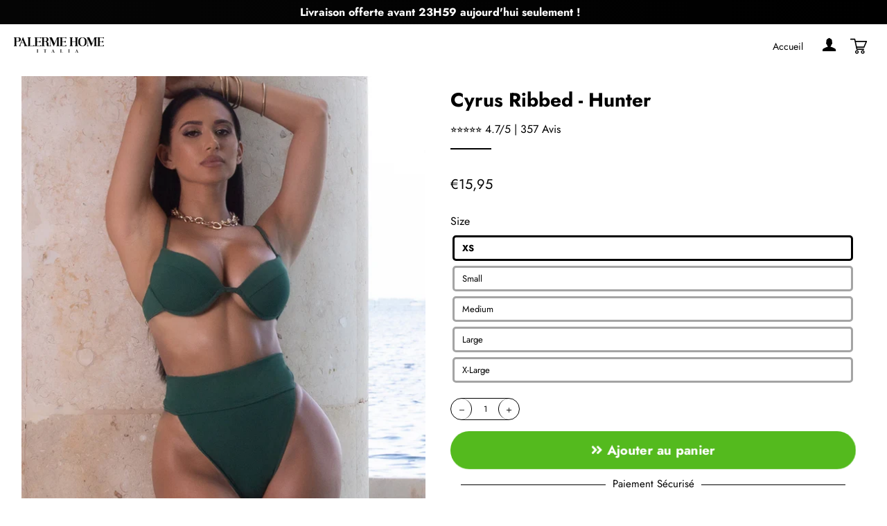

--- FILE ---
content_type: text/html; charset=utf-8
request_url: https://palerme-home.com/products/cyrus-ribbed-hunter
body_size: 25281
content:
<!doctype html>
<html class="no-js" lang="fr">
<head>

  <!-- Basic page needs ================================================== -->
  <meta charset="utf-8">
  <meta http-equiv="X-UA-Compatible" content="IE=edge,chrome=1">

  
    <link rel="shortcut icon" href="//palerme-home.com/cdn/shop/files/Flavicon_palerme_bec89846-d038-4648-b2a9-90167a7dc418_32x32.png?v=1641845534" type="image/png" />
  

  <!-- Empêcher Google d'indexer le site web ================================================== -->

  

  <!-- Title and description ================================================== -->
  <title>
  Cyrus Ribbed - Hunter &ndash; Palerme Home
  </title>

  
  <meta name="description" content="Model is wearing a size x-small Runs true to size">
  

  <!-- Helpers ================================================== -->
  <!-- /snippets/social-meta-tags.liquid -->




<meta property="og:site_name" content="Palerme Home">
<meta property="og:url" content="https://palerme-home.com/products/cyrus-ribbed-hunter">
<meta property="og:title" content="Cyrus Ribbed - Hunter">
<meta property="og:type" content="product">
<meta property="og:description" content="Model is wearing a size x-small Runs true to size">

  <meta property="og:price:amount" content="15,95">
  <meta property="og:price:currency" content="EUR">

<meta property="og:image" content="http://palerme-home.com/cdn/shop/products/S_Cyrus_Hunter_1200x1200.jpg?v=1653150489"><meta property="og:image" content="http://palerme-home.com/cdn/shop/products/S_Cyrus_Hunter_2_1200x1200.jpg?v=1653150489">
<meta property="og:image:secure_url" content="https://palerme-home.com/cdn/shop/products/S_Cyrus_Hunter_1200x1200.jpg?v=1653150489"><meta property="og:image:secure_url" content="https://palerme-home.com/cdn/shop/products/S_Cyrus_Hunter_2_1200x1200.jpg?v=1653150489">


<meta name="twitter:card" content="summary_large_image">
<meta name="twitter:title" content="Cyrus Ribbed - Hunter">
<meta name="twitter:description" content="Model is wearing a size x-small Runs true to size">

  <link rel="canonical" href="https://palerme-home.com/products/cyrus-ribbed-hunter">
  <meta name="viewport" content="width=device-width,initial-scale=1,shrink-to-fit=no">
  <meta name="theme-color" content="#54ba1e">
  
  <!-- Ajoutez les meta ici -->

  <!-- CSS ================================================== -->
  <link href="//use.fontawesome.com/releases/v5.13.0/css/all.css" rel="stylesheet" type="text/css" media="all" />
  <link href="//use.fontawesome.com/releases/v5.13.0/css/v4-shims.css" rel="stylesheet" type="text/css" media="all" />
  
  <link href="//palerme-home.com/cdn/shop/t/4/assets/bootstrap.min.css?v=73453366715522477541641939416" rel="stylesheet" type="text/css" media="all" />
  <link href="//palerme-home.com/cdn/shop/t/4/assets/timber.scss.css?v=56058005153152776671759332855" rel="stylesheet" type="text/css" media="all" />
  <link href="//palerme-home.com/cdn/shop/t/4/assets/theme.scss.css?v=39707912500989278231759332853" rel="stylesheet" type="text/css" media="all" />
  <link href="//palerme-home.com/cdn/shop/t/4/assets/custom.css?v=163978633977944233221651846705" rel="stylesheet" type="text/css" media="all" />
  <link href="//palerme-home.com/cdn/shop/t/4/assets/user.css?v=111603181540343972631641939453" rel="stylesheet" type="text/css" media="all" />
  
  <!-- Sections ================================================== -->
  
  <script>
    window.theme = window.theme || {};
    theme.strings = {
      zoomClose: "Fermer (Esc)",
      zoomPrev: "Précédent (flèche gauche)",
      zoomNext: "Suivant (flèche droite)",
      moneyFormat: "€{{amount_with_comma_separator}}",
      addressError: "Vous ne trouvez pas cette adresse",
      addressNoResults: "Aucun résultat pour cette adresse",
      addressQueryLimit: "Vous avez dépassé la limite de Google utilisation de l'API. Envisager la mise à niveau à un \u003ca href=\"https:\/\/developers.google.com\/maps\/premium\/usage-limits\"\u003erégime spécial\u003c\/a\u003e.",
      authError: "Il y avait un problème authentifier votre compte Google Maps.",
      cartEmpty: "Votre panier est vide.",
      cartCookie: "Activer les cookies pour utiliser le panier",
      cartSavings: "Vous économisez [savings]",
      productSlideLabel: "Diapositive [slide_number] sur [slide_max]."
    };
    theme.settings = {
      cartType: "drawer",
      gridType: null
    };
  </script>
  
  <script src="https://ajax.googleapis.com/ajax/libs/jquery/3.5.1/jquery.min.js"></script>
  
  <script src="//palerme-home.com/cdn/shop/t/4/assets/jquery-2.2.3.min.js?v=58211863146907186831641939422" type="text/javascript"></script>
  
  <script src="//palerme-home.com/cdn/shop/t/4/assets/bootstrap.min.js?v=141374711648883490191641939417" async="async"></script>
  <script src="//palerme-home.com/cdn/shop/t/4/assets/lazysizes.min.js?v=155223123402716617051641939423" async="async"></script>
  <script src="//palerme-home.com/cdn/shop/t/4/assets/theme.js?v=82493319620875581301651846590" defer="defer"></script>
  
  <script src="//palerme-home.com/cdn/shop/t/4/assets/slik.js?v=180749536520471061091641939453" defer="defer"></script>

  <script src="//palerme-home.com/cdn/shop/t/4/assets/buttonsAssets.js?v=3891353861816133721641939417" async></script>
  
  <!-- review slider v2 ================================================== -->

  <!-- Header hook for plugins ================================================== -->
  <script>window.performance && window.performance.mark && window.performance.mark('shopify.content_for_header.start');</script><meta id="shopify-digital-wallet" name="shopify-digital-wallet" content="/53166309527/digital_wallets/dialog">
<meta name="shopify-checkout-api-token" content="ad5e73a1ab41bbca9f1a931e85ffc584">
<meta id="in-context-paypal-metadata" data-shop-id="53166309527" data-venmo-supported="false" data-environment="production" data-locale="fr_FR" data-paypal-v4="true" data-currency="EUR">
<link rel="alternate" type="application/json+oembed" href="https://palerme-home.com/products/cyrus-ribbed-hunter.oembed">
<script async="async" src="/checkouts/internal/preloads.js?locale=fr-FR"></script>
<script id="shopify-features" type="application/json">{"accessToken":"ad5e73a1ab41bbca9f1a931e85ffc584","betas":["rich-media-storefront-analytics"],"domain":"palerme-home.com","predictiveSearch":true,"shopId":53166309527,"locale":"fr"}</script>
<script>var Shopify = Shopify || {};
Shopify.shop = "palerme-home.myshopify.com";
Shopify.locale = "fr";
Shopify.currency = {"active":"EUR","rate":"1.0"};
Shopify.country = "FR";
Shopify.theme = {"name":"Theme fullstack","id":128109936791,"schema_name":"Theme FullStack","schema_version":"2.0","theme_store_id":null,"role":"main"};
Shopify.theme.handle = "null";
Shopify.theme.style = {"id":null,"handle":null};
Shopify.cdnHost = "palerme-home.com/cdn";
Shopify.routes = Shopify.routes || {};
Shopify.routes.root = "/";</script>
<script type="module">!function(o){(o.Shopify=o.Shopify||{}).modules=!0}(window);</script>
<script>!function(o){function n(){var o=[];function n(){o.push(Array.prototype.slice.apply(arguments))}return n.q=o,n}var t=o.Shopify=o.Shopify||{};t.loadFeatures=n(),t.autoloadFeatures=n()}(window);</script>
<script id="shop-js-analytics" type="application/json">{"pageType":"product"}</script>
<script defer="defer" async type="module" src="//palerme-home.com/cdn/shopifycloud/shop-js/modules/v2/client.init-shop-cart-sync_DyYWCJny.fr.esm.js"></script>
<script defer="defer" async type="module" src="//palerme-home.com/cdn/shopifycloud/shop-js/modules/v2/chunk.common_BDBm0ZZC.esm.js"></script>
<script type="module">
  await import("//palerme-home.com/cdn/shopifycloud/shop-js/modules/v2/client.init-shop-cart-sync_DyYWCJny.fr.esm.js");
await import("//palerme-home.com/cdn/shopifycloud/shop-js/modules/v2/chunk.common_BDBm0ZZC.esm.js");

  window.Shopify.SignInWithShop?.initShopCartSync?.({"fedCMEnabled":true,"windoidEnabled":true});

</script>
<script id="__st">var __st={"a":53166309527,"offset":3600,"reqid":"e4228da8-b7cf-485b-a113-f1220b1add72-1768901608","pageurl":"palerme-home.com\/products\/cyrus-ribbed-hunter","u":"f9e4ae6fd952","p":"product","rtyp":"product","rid":7598444576919};</script>
<script>window.ShopifyPaypalV4VisibilityTracking = true;</script>
<script id="captcha-bootstrap">!function(){'use strict';const t='contact',e='account',n='new_comment',o=[[t,t],['blogs',n],['comments',n],[t,'customer']],c=[[e,'customer_login'],[e,'guest_login'],[e,'recover_customer_password'],[e,'create_customer']],r=t=>t.map((([t,e])=>`form[action*='/${t}']:not([data-nocaptcha='true']) input[name='form_type'][value='${e}']`)).join(','),a=t=>()=>t?[...document.querySelectorAll(t)].map((t=>t.form)):[];function s(){const t=[...o],e=r(t);return a(e)}const i='password',u='form_key',d=['recaptcha-v3-token','g-recaptcha-response','h-captcha-response',i],f=()=>{try{return window.sessionStorage}catch{return}},m='__shopify_v',_=t=>t.elements[u];function p(t,e,n=!1){try{const o=window.sessionStorage,c=JSON.parse(o.getItem(e)),{data:r}=function(t){const{data:e,action:n}=t;return t[m]||n?{data:e,action:n}:{data:t,action:n}}(c);for(const[e,n]of Object.entries(r))t.elements[e]&&(t.elements[e].value=n);n&&o.removeItem(e)}catch(o){console.error('form repopulation failed',{error:o})}}const l='form_type',E='cptcha';function T(t){t.dataset[E]=!0}const w=window,h=w.document,L='Shopify',v='ce_forms',y='captcha';let A=!1;((t,e)=>{const n=(g='f06e6c50-85a8-45c8-87d0-21a2b65856fe',I='https://cdn.shopify.com/shopifycloud/storefront-forms-hcaptcha/ce_storefront_forms_captcha_hcaptcha.v1.5.2.iife.js',D={infoText:'Protégé par hCaptcha',privacyText:'Confidentialité',termsText:'Conditions'},(t,e,n)=>{const o=w[L][v],c=o.bindForm;if(c)return c(t,g,e,D).then(n);var r;o.q.push([[t,g,e,D],n]),r=I,A||(h.body.append(Object.assign(h.createElement('script'),{id:'captcha-provider',async:!0,src:r})),A=!0)});var g,I,D;w[L]=w[L]||{},w[L][v]=w[L][v]||{},w[L][v].q=[],w[L][y]=w[L][y]||{},w[L][y].protect=function(t,e){n(t,void 0,e),T(t)},Object.freeze(w[L][y]),function(t,e,n,w,h,L){const[v,y,A,g]=function(t,e,n){const i=e?o:[],u=t?c:[],d=[...i,...u],f=r(d),m=r(i),_=r(d.filter((([t,e])=>n.includes(e))));return[a(f),a(m),a(_),s()]}(w,h,L),I=t=>{const e=t.target;return e instanceof HTMLFormElement?e:e&&e.form},D=t=>v().includes(t);t.addEventListener('submit',(t=>{const e=I(t);if(!e)return;const n=D(e)&&!e.dataset.hcaptchaBound&&!e.dataset.recaptchaBound,o=_(e),c=g().includes(e)&&(!o||!o.value);(n||c)&&t.preventDefault(),c&&!n&&(function(t){try{if(!f())return;!function(t){const e=f();if(!e)return;const n=_(t);if(!n)return;const o=n.value;o&&e.removeItem(o)}(t);const e=Array.from(Array(32),(()=>Math.random().toString(36)[2])).join('');!function(t,e){_(t)||t.append(Object.assign(document.createElement('input'),{type:'hidden',name:u})),t.elements[u].value=e}(t,e),function(t,e){const n=f();if(!n)return;const o=[...t.querySelectorAll(`input[type='${i}']`)].map((({name:t})=>t)),c=[...d,...o],r={};for(const[a,s]of new FormData(t).entries())c.includes(a)||(r[a]=s);n.setItem(e,JSON.stringify({[m]:1,action:t.action,data:r}))}(t,e)}catch(e){console.error('failed to persist form',e)}}(e),e.submit())}));const S=(t,e)=>{t&&!t.dataset[E]&&(n(t,e.some((e=>e===t))),T(t))};for(const o of['focusin','change'])t.addEventListener(o,(t=>{const e=I(t);D(e)&&S(e,y())}));const B=e.get('form_key'),M=e.get(l),P=B&&M;t.addEventListener('DOMContentLoaded',(()=>{const t=y();if(P)for(const e of t)e.elements[l].value===M&&p(e,B);[...new Set([...A(),...v().filter((t=>'true'===t.dataset.shopifyCaptcha))])].forEach((e=>S(e,t)))}))}(h,new URLSearchParams(w.location.search),n,t,e,['guest_login'])})(!0,!0)}();</script>
<script integrity="sha256-4kQ18oKyAcykRKYeNunJcIwy7WH5gtpwJnB7kiuLZ1E=" data-source-attribution="shopify.loadfeatures" defer="defer" src="//palerme-home.com/cdn/shopifycloud/storefront/assets/storefront/load_feature-a0a9edcb.js" crossorigin="anonymous"></script>
<script data-source-attribution="shopify.dynamic_checkout.dynamic.init">var Shopify=Shopify||{};Shopify.PaymentButton=Shopify.PaymentButton||{isStorefrontPortableWallets:!0,init:function(){window.Shopify.PaymentButton.init=function(){};var t=document.createElement("script");t.src="https://palerme-home.com/cdn/shopifycloud/portable-wallets/latest/portable-wallets.fr.js",t.type="module",document.head.appendChild(t)}};
</script>
<script data-source-attribution="shopify.dynamic_checkout.buyer_consent">
  function portableWalletsHideBuyerConsent(e){var t=document.getElementById("shopify-buyer-consent"),n=document.getElementById("shopify-subscription-policy-button");t&&n&&(t.classList.add("hidden"),t.setAttribute("aria-hidden","true"),n.removeEventListener("click",e))}function portableWalletsShowBuyerConsent(e){var t=document.getElementById("shopify-buyer-consent"),n=document.getElementById("shopify-subscription-policy-button");t&&n&&(t.classList.remove("hidden"),t.removeAttribute("aria-hidden"),n.addEventListener("click",e))}window.Shopify?.PaymentButton&&(window.Shopify.PaymentButton.hideBuyerConsent=portableWalletsHideBuyerConsent,window.Shopify.PaymentButton.showBuyerConsent=portableWalletsShowBuyerConsent);
</script>
<script data-source-attribution="shopify.dynamic_checkout.cart.bootstrap">document.addEventListener("DOMContentLoaded",(function(){function t(){return document.querySelector("shopify-accelerated-checkout-cart, shopify-accelerated-checkout")}if(t())Shopify.PaymentButton.init();else{new MutationObserver((function(e,n){t()&&(Shopify.PaymentButton.init(),n.disconnect())})).observe(document.body,{childList:!0,subtree:!0})}}));
</script>
<link id="shopify-accelerated-checkout-styles" rel="stylesheet" media="screen" href="https://palerme-home.com/cdn/shopifycloud/portable-wallets/latest/accelerated-checkout-backwards-compat.css" crossorigin="anonymous">
<style id="shopify-accelerated-checkout-cart">
        #shopify-buyer-consent {
  margin-top: 1em;
  display: inline-block;
  width: 100%;
}

#shopify-buyer-consent.hidden {
  display: none;
}

#shopify-subscription-policy-button {
  background: none;
  border: none;
  padding: 0;
  text-decoration: underline;
  font-size: inherit;
  cursor: pointer;
}

#shopify-subscription-policy-button::before {
  box-shadow: none;
}

      </style>

<script>window.performance && window.performance.mark && window.performance.mark('shopify.content_for_header.end');</script>

  <script src="//palerme-home.com/cdn/shop/t/4/assets/modernizr.min.js?v=21391054748206432451641939424" type="text/javascript"></script>

  
  

  <!-- Ajoutez vos scripts ici -->
  <!-- "snippets/judgeme_core.liquid" was not rendered, the associated app was uninstalled -->
	<!-- "snippets/vitals-loader.liquid" was not rendered, the associated app was uninstalled -->

<script>
	
      window.mu_product = {
        ...{"id":7598444576919,"title":"Cyrus Ribbed - Hunter","handle":"cyrus-ribbed-hunter","description":"\u003cul data-mce-fragment=\"1\"\u003e\n\u003cli data-mce-fragment=\"1\"\u003eModel is wearing a size x-small\u003c\/li\u003e\n\u003cli data-mce-fragment=\"1\"\u003eRuns true to size\u003c\/li\u003e\n\u003c\/ul\u003e","published_at":"2022-05-21T18:28:04+02:00","created_at":"2022-05-21T18:28:09+02:00","vendor":"Matte Collection","type":"swim","tags":["bikini","green","hunter","sale"],"price":1595,"price_min":1595,"price_max":1595,"available":true,"price_varies":false,"compare_at_price":null,"compare_at_price_min":0,"compare_at_price_max":0,"compare_at_price_varies":false,"variants":[{"id":42113714585751,"title":"XS","option1":"XS","option2":null,"option3":null,"sku":"F061-2-91531","requires_shipping":true,"taxable":true,"featured_image":{"id":35647997870231,"product_id":7598444576919,"position":1,"created_at":"2022-05-21T18:28:09+02:00","updated_at":"2022-05-21T18:28:09+02:00","alt":null,"width":2655,"height":3876,"src":"\/\/palerme-home.com\/cdn\/shop\/products\/S_Cyrus_Hunter.jpg?v=1653150489","variant_ids":[42113714585751]},"available":true,"name":"Cyrus Ribbed - Hunter - XS","public_title":"XS","options":["XS"],"price":1595,"weight":113,"compare_at_price":null,"inventory_management":null,"barcode":null,"featured_media":{"alt":null,"id":28071711473815,"position":1,"preview_image":{"aspect_ratio":0.685,"height":3876,"width":2655,"src":"\/\/palerme-home.com\/cdn\/shop\/products\/S_Cyrus_Hunter.jpg?v=1653150489"}},"requires_selling_plan":false,"selling_plan_allocations":[]},{"id":42113714618519,"title":"Small","option1":"Small","option2":null,"option3":null,"sku":"F062-1-91531","requires_shipping":true,"taxable":true,"featured_image":{"id":35647997902999,"product_id":7598444576919,"position":2,"created_at":"2022-05-21T18:28:09+02:00","updated_at":"2022-05-21T18:28:09+02:00","alt":null,"width":2655,"height":3876,"src":"\/\/palerme-home.com\/cdn\/shop\/products\/S_Cyrus_Hunter_2.jpg?v=1653150489","variant_ids":[42113714618519]},"available":true,"name":"Cyrus Ribbed - Hunter - Small","public_title":"Small","options":["Small"],"price":1595,"weight":113,"compare_at_price":null,"inventory_management":null,"barcode":null,"featured_media":{"alt":null,"id":28071711506583,"position":2,"preview_image":{"aspect_ratio":0.685,"height":3876,"width":2655,"src":"\/\/palerme-home.com\/cdn\/shop\/products\/S_Cyrus_Hunter_2.jpg?v=1653150489"}},"requires_selling_plan":false,"selling_plan_allocations":[]},{"id":42113714651287,"title":"Medium","option1":"Medium","option2":null,"option3":null,"sku":"F063-1-91531","requires_shipping":true,"taxable":true,"featured_image":null,"available":true,"name":"Cyrus Ribbed - Hunter - Medium","public_title":"Medium","options":["Medium"],"price":1595,"weight":113,"compare_at_price":null,"inventory_management":null,"barcode":null,"requires_selling_plan":false,"selling_plan_allocations":[]},{"id":42113714684055,"title":"Large","option1":"Large","option2":null,"option3":null,"sku":"F064-1-91531","requires_shipping":true,"taxable":true,"featured_image":null,"available":true,"name":"Cyrus Ribbed - Hunter - Large","public_title":"Large","options":["Large"],"price":1595,"weight":113,"compare_at_price":null,"inventory_management":null,"barcode":null,"requires_selling_plan":false,"selling_plan_allocations":[]},{"id":42113714716823,"title":"X-Large","option1":"X-Large","option2":null,"option3":null,"sku":"F065-1-9153","requires_shipping":true,"taxable":true,"featured_image":null,"available":true,"name":"Cyrus Ribbed - Hunter - X-Large","public_title":"X-Large","options":["X-Large"],"price":1595,"weight":113,"compare_at_price":null,"inventory_management":null,"barcode":null,"requires_selling_plan":false,"selling_plan_allocations":[]}],"images":["\/\/palerme-home.com\/cdn\/shop\/products\/S_Cyrus_Hunter.jpg?v=1653150489","\/\/palerme-home.com\/cdn\/shop\/products\/S_Cyrus_Hunter_2.jpg?v=1653150489"],"featured_image":"\/\/palerme-home.com\/cdn\/shop\/products\/S_Cyrus_Hunter.jpg?v=1653150489","options":["Size"],"media":[{"alt":null,"id":28071711473815,"position":1,"preview_image":{"aspect_ratio":0.685,"height":3876,"width":2655,"src":"\/\/palerme-home.com\/cdn\/shop\/products\/S_Cyrus_Hunter.jpg?v=1653150489"},"aspect_ratio":0.685,"height":3876,"media_type":"image","src":"\/\/palerme-home.com\/cdn\/shop\/products\/S_Cyrus_Hunter.jpg?v=1653150489","width":2655},{"alt":null,"id":28071711506583,"position":2,"preview_image":{"aspect_ratio":0.685,"height":3876,"width":2655,"src":"\/\/palerme-home.com\/cdn\/shop\/products\/S_Cyrus_Hunter_2.jpg?v=1653150489"},"aspect_ratio":0.685,"height":3876,"media_type":"image","src":"\/\/palerme-home.com\/cdn\/shop\/products\/S_Cyrus_Hunter_2.jpg?v=1653150489","width":2655}],"requires_selling_plan":false,"selling_plan_groups":[],"content":"\u003cul data-mce-fragment=\"1\"\u003e\n\u003cli data-mce-fragment=\"1\"\u003eModel is wearing a size x-small\u003c\/li\u003e\n\u003cli data-mce-fragment=\"1\"\u003eRuns true to size\u003c\/li\u003e\n\u003c\/ul\u003e"},
		collections: [],
		inventory:{"42113714585751": 0 ,"42113714618519": 0 ,"42113714651287": 0 ,"42113714684055": 0 ,"42113714716823": 0 ,},
        has_only_default_variant: false,
        
      }
	
    window.mu_currencies = [{"name": "Euro", "iso_code": "EUR", "symbol": "€"},];
    window.mu_origin = 'palerme-home.com';
    window.mu_myshopify_domain = 'palerme-home.myshopify.com';
    window.mu_cart_currency= 'EUR';
    window.mu_cart_items = [];
    window.mu_money_format = '€{{amount_with_comma_separator}}';
    window.mu_custom_links = []
    window.mu_custom_atcs = []
    window.mu_custom_atcs = []
    
    
</script>
<script crossorigin src="https://unpkg.com/react@16/umd/react.production.min.js"></script>
<script crossorigin src="https://unpkg.com/react-dom@16/umd/react-dom.production.min.js"></script>
<script src="//ajax.googleapis.com/ajax/libs/webfont/1/webfont.js"></script>
<link rel="stylesheet" href="https://d21yesh77pw85v.cloudfront.net/static/css/cart.css">
<script src="https://d21yesh77pw85v.cloudfront.net/static/js/script_tags/cart_renderer.gz.js"></script>
<link href="https://monorail-edge.shopifysvc.com" rel="dns-prefetch">
<script>(function(){if ("sendBeacon" in navigator && "performance" in window) {try {var session_token_from_headers = performance.getEntriesByType('navigation')[0].serverTiming.find(x => x.name == '_s').description;} catch {var session_token_from_headers = undefined;}var session_cookie_matches = document.cookie.match(/_shopify_s=([^;]*)/);var session_token_from_cookie = session_cookie_matches && session_cookie_matches.length === 2 ? session_cookie_matches[1] : "";var session_token = session_token_from_headers || session_token_from_cookie || "";function handle_abandonment_event(e) {var entries = performance.getEntries().filter(function(entry) {return /monorail-edge.shopifysvc.com/.test(entry.name);});if (!window.abandonment_tracked && entries.length === 0) {window.abandonment_tracked = true;var currentMs = Date.now();var navigation_start = performance.timing.navigationStart;var payload = {shop_id: 53166309527,url: window.location.href,navigation_start,duration: currentMs - navigation_start,session_token,page_type: "product"};window.navigator.sendBeacon("https://monorail-edge.shopifysvc.com/v1/produce", JSON.stringify({schema_id: "online_store_buyer_site_abandonment/1.1",payload: payload,metadata: {event_created_at_ms: currentMs,event_sent_at_ms: currentMs}}));}}window.addEventListener('pagehide', handle_abandonment_event);}}());</script>
<script id="web-pixels-manager-setup">(function e(e,d,r,n,o){if(void 0===o&&(o={}),!Boolean(null===(a=null===(i=window.Shopify)||void 0===i?void 0:i.analytics)||void 0===a?void 0:a.replayQueue)){var i,a;window.Shopify=window.Shopify||{};var t=window.Shopify;t.analytics=t.analytics||{};var s=t.analytics;s.replayQueue=[],s.publish=function(e,d,r){return s.replayQueue.push([e,d,r]),!0};try{self.performance.mark("wpm:start")}catch(e){}var l=function(){var e={modern:/Edge?\/(1{2}[4-9]|1[2-9]\d|[2-9]\d{2}|\d{4,})\.\d+(\.\d+|)|Firefox\/(1{2}[4-9]|1[2-9]\d|[2-9]\d{2}|\d{4,})\.\d+(\.\d+|)|Chrom(ium|e)\/(9{2}|\d{3,})\.\d+(\.\d+|)|(Maci|X1{2}).+ Version\/(15\.\d+|(1[6-9]|[2-9]\d|\d{3,})\.\d+)([,.]\d+|)( \(\w+\)|)( Mobile\/\w+|) Safari\/|Chrome.+OPR\/(9{2}|\d{3,})\.\d+\.\d+|(CPU[ +]OS|iPhone[ +]OS|CPU[ +]iPhone|CPU IPhone OS|CPU iPad OS)[ +]+(15[._]\d+|(1[6-9]|[2-9]\d|\d{3,})[._]\d+)([._]\d+|)|Android:?[ /-](13[3-9]|1[4-9]\d|[2-9]\d{2}|\d{4,})(\.\d+|)(\.\d+|)|Android.+Firefox\/(13[5-9]|1[4-9]\d|[2-9]\d{2}|\d{4,})\.\d+(\.\d+|)|Android.+Chrom(ium|e)\/(13[3-9]|1[4-9]\d|[2-9]\d{2}|\d{4,})\.\d+(\.\d+|)|SamsungBrowser\/([2-9]\d|\d{3,})\.\d+/,legacy:/Edge?\/(1[6-9]|[2-9]\d|\d{3,})\.\d+(\.\d+|)|Firefox\/(5[4-9]|[6-9]\d|\d{3,})\.\d+(\.\d+|)|Chrom(ium|e)\/(5[1-9]|[6-9]\d|\d{3,})\.\d+(\.\d+|)([\d.]+$|.*Safari\/(?![\d.]+ Edge\/[\d.]+$))|(Maci|X1{2}).+ Version\/(10\.\d+|(1[1-9]|[2-9]\d|\d{3,})\.\d+)([,.]\d+|)( \(\w+\)|)( Mobile\/\w+|) Safari\/|Chrome.+OPR\/(3[89]|[4-9]\d|\d{3,})\.\d+\.\d+|(CPU[ +]OS|iPhone[ +]OS|CPU[ +]iPhone|CPU IPhone OS|CPU iPad OS)[ +]+(10[._]\d+|(1[1-9]|[2-9]\d|\d{3,})[._]\d+)([._]\d+|)|Android:?[ /-](13[3-9]|1[4-9]\d|[2-9]\d{2}|\d{4,})(\.\d+|)(\.\d+|)|Mobile Safari.+OPR\/([89]\d|\d{3,})\.\d+\.\d+|Android.+Firefox\/(13[5-9]|1[4-9]\d|[2-9]\d{2}|\d{4,})\.\d+(\.\d+|)|Android.+Chrom(ium|e)\/(13[3-9]|1[4-9]\d|[2-9]\d{2}|\d{4,})\.\d+(\.\d+|)|Android.+(UC? ?Browser|UCWEB|U3)[ /]?(15\.([5-9]|\d{2,})|(1[6-9]|[2-9]\d|\d{3,})\.\d+)\.\d+|SamsungBrowser\/(5\.\d+|([6-9]|\d{2,})\.\d+)|Android.+MQ{2}Browser\/(14(\.(9|\d{2,})|)|(1[5-9]|[2-9]\d|\d{3,})(\.\d+|))(\.\d+|)|K[Aa][Ii]OS\/(3\.\d+|([4-9]|\d{2,})\.\d+)(\.\d+|)/},d=e.modern,r=e.legacy,n=navigator.userAgent;return n.match(d)?"modern":n.match(r)?"legacy":"unknown"}(),u="modern"===l?"modern":"legacy",c=(null!=n?n:{modern:"",legacy:""})[u],f=function(e){return[e.baseUrl,"/wpm","/b",e.hashVersion,"modern"===e.buildTarget?"m":"l",".js"].join("")}({baseUrl:d,hashVersion:r,buildTarget:u}),m=function(e){var d=e.version,r=e.bundleTarget,n=e.surface,o=e.pageUrl,i=e.monorailEndpoint;return{emit:function(e){var a=e.status,t=e.errorMsg,s=(new Date).getTime(),l=JSON.stringify({metadata:{event_sent_at_ms:s},events:[{schema_id:"web_pixels_manager_load/3.1",payload:{version:d,bundle_target:r,page_url:o,status:a,surface:n,error_msg:t},metadata:{event_created_at_ms:s}}]});if(!i)return console&&console.warn&&console.warn("[Web Pixels Manager] No Monorail endpoint provided, skipping logging."),!1;try{return self.navigator.sendBeacon.bind(self.navigator)(i,l)}catch(e){}var u=new XMLHttpRequest;try{return u.open("POST",i,!0),u.setRequestHeader("Content-Type","text/plain"),u.send(l),!0}catch(e){return console&&console.warn&&console.warn("[Web Pixels Manager] Got an unhandled error while logging to Monorail."),!1}}}}({version:r,bundleTarget:l,surface:e.surface,pageUrl:self.location.href,monorailEndpoint:e.monorailEndpoint});try{o.browserTarget=l,function(e){var d=e.src,r=e.async,n=void 0===r||r,o=e.onload,i=e.onerror,a=e.sri,t=e.scriptDataAttributes,s=void 0===t?{}:t,l=document.createElement("script"),u=document.querySelector("head"),c=document.querySelector("body");if(l.async=n,l.src=d,a&&(l.integrity=a,l.crossOrigin="anonymous"),s)for(var f in s)if(Object.prototype.hasOwnProperty.call(s,f))try{l.dataset[f]=s[f]}catch(e){}if(o&&l.addEventListener("load",o),i&&l.addEventListener("error",i),u)u.appendChild(l);else{if(!c)throw new Error("Did not find a head or body element to append the script");c.appendChild(l)}}({src:f,async:!0,onload:function(){if(!function(){var e,d;return Boolean(null===(d=null===(e=window.Shopify)||void 0===e?void 0:e.analytics)||void 0===d?void 0:d.initialized)}()){var d=window.webPixelsManager.init(e)||void 0;if(d){var r=window.Shopify.analytics;r.replayQueue.forEach((function(e){var r=e[0],n=e[1],o=e[2];d.publishCustomEvent(r,n,o)})),r.replayQueue=[],r.publish=d.publishCustomEvent,r.visitor=d.visitor,r.initialized=!0}}},onerror:function(){return m.emit({status:"failed",errorMsg:"".concat(f," has failed to load")})},sri:function(e){var d=/^sha384-[A-Za-z0-9+/=]+$/;return"string"==typeof e&&d.test(e)}(c)?c:"",scriptDataAttributes:o}),m.emit({status:"loading"})}catch(e){m.emit({status:"failed",errorMsg:(null==e?void 0:e.message)||"Unknown error"})}}})({shopId: 53166309527,storefrontBaseUrl: "https://palerme-home.com",extensionsBaseUrl: "https://extensions.shopifycdn.com/cdn/shopifycloud/web-pixels-manager",monorailEndpoint: "https://monorail-edge.shopifysvc.com/unstable/produce_batch",surface: "storefront-renderer",enabledBetaFlags: ["2dca8a86"],webPixelsConfigList: [{"id":"361922909","configuration":"{\"pixel_id\":\"4211683882284442\",\"pixel_type\":\"facebook_pixel\",\"metaapp_system_user_token\":\"-\"}","eventPayloadVersion":"v1","runtimeContext":"OPEN","scriptVersion":"ca16bc87fe92b6042fbaa3acc2fbdaa6","type":"APP","apiClientId":2329312,"privacyPurposes":["ANALYTICS","MARKETING","SALE_OF_DATA"],"dataSharingAdjustments":{"protectedCustomerApprovalScopes":["read_customer_address","read_customer_email","read_customer_name","read_customer_personal_data","read_customer_phone"]}},{"id":"213418333","configuration":"{\"tagID\":\"2613981035207\"}","eventPayloadVersion":"v1","runtimeContext":"STRICT","scriptVersion":"18031546ee651571ed29edbe71a3550b","type":"APP","apiClientId":3009811,"privacyPurposes":["ANALYTICS","MARKETING","SALE_OF_DATA"],"dataSharingAdjustments":{"protectedCustomerApprovalScopes":["read_customer_address","read_customer_email","read_customer_name","read_customer_personal_data","read_customer_phone"]}},{"id":"shopify-app-pixel","configuration":"{}","eventPayloadVersion":"v1","runtimeContext":"STRICT","scriptVersion":"0450","apiClientId":"shopify-pixel","type":"APP","privacyPurposes":["ANALYTICS","MARKETING"]},{"id":"shopify-custom-pixel","eventPayloadVersion":"v1","runtimeContext":"LAX","scriptVersion":"0450","apiClientId":"shopify-pixel","type":"CUSTOM","privacyPurposes":["ANALYTICS","MARKETING"]}],isMerchantRequest: false,initData: {"shop":{"name":"Palerme Home","paymentSettings":{"currencyCode":"EUR"},"myshopifyDomain":"palerme-home.myshopify.com","countryCode":"FR","storefrontUrl":"https:\/\/palerme-home.com"},"customer":null,"cart":null,"checkout":null,"productVariants":[{"price":{"amount":15.95,"currencyCode":"EUR"},"product":{"title":"Cyrus Ribbed - Hunter","vendor":"Matte Collection","id":"7598444576919","untranslatedTitle":"Cyrus Ribbed - Hunter","url":"\/products\/cyrus-ribbed-hunter","type":"swim"},"id":"42113714585751","image":{"src":"\/\/palerme-home.com\/cdn\/shop\/products\/S_Cyrus_Hunter.jpg?v=1653150489"},"sku":"F061-2-91531","title":"XS","untranslatedTitle":"XS"},{"price":{"amount":15.95,"currencyCode":"EUR"},"product":{"title":"Cyrus Ribbed - Hunter","vendor":"Matte Collection","id":"7598444576919","untranslatedTitle":"Cyrus Ribbed - Hunter","url":"\/products\/cyrus-ribbed-hunter","type":"swim"},"id":"42113714618519","image":{"src":"\/\/palerme-home.com\/cdn\/shop\/products\/S_Cyrus_Hunter_2.jpg?v=1653150489"},"sku":"F062-1-91531","title":"Small","untranslatedTitle":"Small"},{"price":{"amount":15.95,"currencyCode":"EUR"},"product":{"title":"Cyrus Ribbed - Hunter","vendor":"Matte Collection","id":"7598444576919","untranslatedTitle":"Cyrus Ribbed - Hunter","url":"\/products\/cyrus-ribbed-hunter","type":"swim"},"id":"42113714651287","image":{"src":"\/\/palerme-home.com\/cdn\/shop\/products\/S_Cyrus_Hunter.jpg?v=1653150489"},"sku":"F063-1-91531","title":"Medium","untranslatedTitle":"Medium"},{"price":{"amount":15.95,"currencyCode":"EUR"},"product":{"title":"Cyrus Ribbed - Hunter","vendor":"Matte Collection","id":"7598444576919","untranslatedTitle":"Cyrus Ribbed - Hunter","url":"\/products\/cyrus-ribbed-hunter","type":"swim"},"id":"42113714684055","image":{"src":"\/\/palerme-home.com\/cdn\/shop\/products\/S_Cyrus_Hunter.jpg?v=1653150489"},"sku":"F064-1-91531","title":"Large","untranslatedTitle":"Large"},{"price":{"amount":15.95,"currencyCode":"EUR"},"product":{"title":"Cyrus Ribbed - Hunter","vendor":"Matte Collection","id":"7598444576919","untranslatedTitle":"Cyrus Ribbed - Hunter","url":"\/products\/cyrus-ribbed-hunter","type":"swim"},"id":"42113714716823","image":{"src":"\/\/palerme-home.com\/cdn\/shop\/products\/S_Cyrus_Hunter.jpg?v=1653150489"},"sku":"F065-1-9153","title":"X-Large","untranslatedTitle":"X-Large"}],"purchasingCompany":null},},"https://palerme-home.com/cdn","fcfee988w5aeb613cpc8e4bc33m6693e112",{"modern":"","legacy":""},{"shopId":"53166309527","storefrontBaseUrl":"https:\/\/palerme-home.com","extensionBaseUrl":"https:\/\/extensions.shopifycdn.com\/cdn\/shopifycloud\/web-pixels-manager","surface":"storefront-renderer","enabledBetaFlags":"[\"2dca8a86\"]","isMerchantRequest":"false","hashVersion":"fcfee988w5aeb613cpc8e4bc33m6693e112","publish":"custom","events":"[[\"page_viewed\",{}],[\"product_viewed\",{\"productVariant\":{\"price\":{\"amount\":15.95,\"currencyCode\":\"EUR\"},\"product\":{\"title\":\"Cyrus Ribbed - Hunter\",\"vendor\":\"Matte Collection\",\"id\":\"7598444576919\",\"untranslatedTitle\":\"Cyrus Ribbed - Hunter\",\"url\":\"\/products\/cyrus-ribbed-hunter\",\"type\":\"swim\"},\"id\":\"42113714585751\",\"image\":{\"src\":\"\/\/palerme-home.com\/cdn\/shop\/products\/S_Cyrus_Hunter.jpg?v=1653150489\"},\"sku\":\"F061-2-91531\",\"title\":\"XS\",\"untranslatedTitle\":\"XS\"}}]]"});</script><script>
  window.ShopifyAnalytics = window.ShopifyAnalytics || {};
  window.ShopifyAnalytics.meta = window.ShopifyAnalytics.meta || {};
  window.ShopifyAnalytics.meta.currency = 'EUR';
  var meta = {"product":{"id":7598444576919,"gid":"gid:\/\/shopify\/Product\/7598444576919","vendor":"Matte Collection","type":"swim","handle":"cyrus-ribbed-hunter","variants":[{"id":42113714585751,"price":1595,"name":"Cyrus Ribbed - Hunter - XS","public_title":"XS","sku":"F061-2-91531"},{"id":42113714618519,"price":1595,"name":"Cyrus Ribbed - Hunter - Small","public_title":"Small","sku":"F062-1-91531"},{"id":42113714651287,"price":1595,"name":"Cyrus Ribbed - Hunter - Medium","public_title":"Medium","sku":"F063-1-91531"},{"id":42113714684055,"price":1595,"name":"Cyrus Ribbed - Hunter - Large","public_title":"Large","sku":"F064-1-91531"},{"id":42113714716823,"price":1595,"name":"Cyrus Ribbed - Hunter - X-Large","public_title":"X-Large","sku":"F065-1-9153"}],"remote":false},"page":{"pageType":"product","resourceType":"product","resourceId":7598444576919,"requestId":"e4228da8-b7cf-485b-a113-f1220b1add72-1768901608"}};
  for (var attr in meta) {
    window.ShopifyAnalytics.meta[attr] = meta[attr];
  }
</script>
<script class="analytics">
  (function () {
    var customDocumentWrite = function(content) {
      var jquery = null;

      if (window.jQuery) {
        jquery = window.jQuery;
      } else if (window.Checkout && window.Checkout.$) {
        jquery = window.Checkout.$;
      }

      if (jquery) {
        jquery('body').append(content);
      }
    };

    var hasLoggedConversion = function(token) {
      if (token) {
        return document.cookie.indexOf('loggedConversion=' + token) !== -1;
      }
      return false;
    }

    var setCookieIfConversion = function(token) {
      if (token) {
        var twoMonthsFromNow = new Date(Date.now());
        twoMonthsFromNow.setMonth(twoMonthsFromNow.getMonth() + 2);

        document.cookie = 'loggedConversion=' + token + '; expires=' + twoMonthsFromNow;
      }
    }

    var trekkie = window.ShopifyAnalytics.lib = window.trekkie = window.trekkie || [];
    if (trekkie.integrations) {
      return;
    }
    trekkie.methods = [
      'identify',
      'page',
      'ready',
      'track',
      'trackForm',
      'trackLink'
    ];
    trekkie.factory = function(method) {
      return function() {
        var args = Array.prototype.slice.call(arguments);
        args.unshift(method);
        trekkie.push(args);
        return trekkie;
      };
    };
    for (var i = 0; i < trekkie.methods.length; i++) {
      var key = trekkie.methods[i];
      trekkie[key] = trekkie.factory(key);
    }
    trekkie.load = function(config) {
      trekkie.config = config || {};
      trekkie.config.initialDocumentCookie = document.cookie;
      var first = document.getElementsByTagName('script')[0];
      var script = document.createElement('script');
      script.type = 'text/javascript';
      script.onerror = function(e) {
        var scriptFallback = document.createElement('script');
        scriptFallback.type = 'text/javascript';
        scriptFallback.onerror = function(error) {
                var Monorail = {
      produce: function produce(monorailDomain, schemaId, payload) {
        var currentMs = new Date().getTime();
        var event = {
          schema_id: schemaId,
          payload: payload,
          metadata: {
            event_created_at_ms: currentMs,
            event_sent_at_ms: currentMs
          }
        };
        return Monorail.sendRequest("https://" + monorailDomain + "/v1/produce", JSON.stringify(event));
      },
      sendRequest: function sendRequest(endpointUrl, payload) {
        // Try the sendBeacon API
        if (window && window.navigator && typeof window.navigator.sendBeacon === 'function' && typeof window.Blob === 'function' && !Monorail.isIos12()) {
          var blobData = new window.Blob([payload], {
            type: 'text/plain'
          });

          if (window.navigator.sendBeacon(endpointUrl, blobData)) {
            return true;
          } // sendBeacon was not successful

        } // XHR beacon

        var xhr = new XMLHttpRequest();

        try {
          xhr.open('POST', endpointUrl);
          xhr.setRequestHeader('Content-Type', 'text/plain');
          xhr.send(payload);
        } catch (e) {
          console.log(e);
        }

        return false;
      },
      isIos12: function isIos12() {
        return window.navigator.userAgent.lastIndexOf('iPhone; CPU iPhone OS 12_') !== -1 || window.navigator.userAgent.lastIndexOf('iPad; CPU OS 12_') !== -1;
      }
    };
    Monorail.produce('monorail-edge.shopifysvc.com',
      'trekkie_storefront_load_errors/1.1',
      {shop_id: 53166309527,
      theme_id: 128109936791,
      app_name: "storefront",
      context_url: window.location.href,
      source_url: "//palerme-home.com/cdn/s/trekkie.storefront.cd680fe47e6c39ca5d5df5f0a32d569bc48c0f27.min.js"});

        };
        scriptFallback.async = true;
        scriptFallback.src = '//palerme-home.com/cdn/s/trekkie.storefront.cd680fe47e6c39ca5d5df5f0a32d569bc48c0f27.min.js';
        first.parentNode.insertBefore(scriptFallback, first);
      };
      script.async = true;
      script.src = '//palerme-home.com/cdn/s/trekkie.storefront.cd680fe47e6c39ca5d5df5f0a32d569bc48c0f27.min.js';
      first.parentNode.insertBefore(script, first);
    };
    trekkie.load(
      {"Trekkie":{"appName":"storefront","development":false,"defaultAttributes":{"shopId":53166309527,"isMerchantRequest":null,"themeId":128109936791,"themeCityHash":"6270785404912737693","contentLanguage":"fr","currency":"EUR","eventMetadataId":"f57cbf70-c3f7-4b08-99c0-c79eb33fd7dc"},"isServerSideCookieWritingEnabled":true,"monorailRegion":"shop_domain","enabledBetaFlags":["65f19447"]},"Session Attribution":{},"S2S":{"facebookCapiEnabled":true,"source":"trekkie-storefront-renderer","apiClientId":580111}}
    );

    var loaded = false;
    trekkie.ready(function() {
      if (loaded) return;
      loaded = true;

      window.ShopifyAnalytics.lib = window.trekkie;

      var originalDocumentWrite = document.write;
      document.write = customDocumentWrite;
      try { window.ShopifyAnalytics.merchantGoogleAnalytics.call(this); } catch(error) {};
      document.write = originalDocumentWrite;

      window.ShopifyAnalytics.lib.page(null,{"pageType":"product","resourceType":"product","resourceId":7598444576919,"requestId":"e4228da8-b7cf-485b-a113-f1220b1add72-1768901608","shopifyEmitted":true});

      var match = window.location.pathname.match(/checkouts\/(.+)\/(thank_you|post_purchase)/)
      var token = match? match[1]: undefined;
      if (!hasLoggedConversion(token)) {
        setCookieIfConversion(token);
        window.ShopifyAnalytics.lib.track("Viewed Product",{"currency":"EUR","variantId":42113714585751,"productId":7598444576919,"productGid":"gid:\/\/shopify\/Product\/7598444576919","name":"Cyrus Ribbed - Hunter - XS","price":"15.95","sku":"F061-2-91531","brand":"Matte Collection","variant":"XS","category":"swim","nonInteraction":true,"remote":false},undefined,undefined,{"shopifyEmitted":true});
      window.ShopifyAnalytics.lib.track("monorail:\/\/trekkie_storefront_viewed_product\/1.1",{"currency":"EUR","variantId":42113714585751,"productId":7598444576919,"productGid":"gid:\/\/shopify\/Product\/7598444576919","name":"Cyrus Ribbed - Hunter - XS","price":"15.95","sku":"F061-2-91531","brand":"Matte Collection","variant":"XS","category":"swim","nonInteraction":true,"remote":false,"referer":"https:\/\/palerme-home.com\/products\/cyrus-ribbed-hunter"});
      }
    });


        var eventsListenerScript = document.createElement('script');
        eventsListenerScript.async = true;
        eventsListenerScript.src = "//palerme-home.com/cdn/shopifycloud/storefront/assets/shop_events_listener-3da45d37.js";
        document.getElementsByTagName('head')[0].appendChild(eventsListenerScript);

})();</script>
<script
  defer
  src="https://palerme-home.com/cdn/shopifycloud/perf-kit/shopify-perf-kit-3.0.4.min.js"
  data-application="storefront-renderer"
  data-shop-id="53166309527"
  data-render-region="gcp-us-east1"
  data-page-type="product"
  data-theme-instance-id="128109936791"
  data-theme-name="Theme FullStack"
  data-theme-version="2.0"
  data-monorail-region="shop_domain"
  data-resource-timing-sampling-rate="10"
  data-shs="true"
  data-shs-beacon="true"
  data-shs-export-with-fetch="true"
  data-shs-logs-sample-rate="1"
  data-shs-beacon-endpoint="https://palerme-home.com/api/collect"
></script>
</head>


<body id="cyrus-ribbed-hunter" class="template-product">

  
	<style data-shopify>

.loading {
  position: fixed;
  z-index: 999;
  height: 100%;
  width: 100%;
  overflow: show;
  margin: auto;
  top: 0;
  left: 0;
  bottom: 0;
  right: 0;
  background: #000000;
  opacity: .40;
  transition: .3s ease-in-out;
  display: flex;
  justify-content: center;
  align-items: center;
}

.loading.closed {
	display: none;
    transition: 1s ease-in-out;
}

.loading svg {
	width: 100px;
}
  
</style>

<div class="loading">

  <svg version='1.1' id='L2' xmlns='http://www.w3.org/2000/svg' xmlns:xlink='http://www.w3.org/1999/xlink' x='0px' y='0px' viewBox='0 0 100 100' enable-background='new 0 0 100 100' xml:space='preserve'><circle fill='none' stroke='#fff' stroke-width='4' stroke-miterlimit='10' cx='50' cy='50' r='48'/><line fill='none' stroke-linecap='round' stroke='#fff' stroke-width='4' stroke-miterlimit='10' x1='50' y1='50' x2='85' y2='50.5'> <animateTransform attributeName='transform' dur='2s' type='rotate' from='0 50 50' to='360 50 50' repeatCount='indefinite' /></line><line fill='none' stroke-linecap='round' stroke='#fff' stroke-width='4' stroke-miterlimit='10' x1='50' y1='50' x2='49.5' y2='74'> <animateTransform attributeName='transform' dur='15s' type='rotate' from='0 50 50' to='360 50 50' repeatCount='indefinite' /></line></svg>

</div>

<script>
  $(window).ready(function(){
    setInterval(function(){ 
      $('.loading').addClass('closed')
    }, 1000);
  });
</script>


  
  
  
  
  
  
  
  
  
  
  <div id="shopify-section-header" class="shopify-section"><style data-shopify>

  
  

  .header-wrapper .site-nav__link,
  .header-wrapper .site-header__logo a,
  .header-wrapper .site-nav__dropdown-link,
  .header-wrapper .site-nav--has-dropdown > a.nav-focus,
  .header-wrapper .site-nav--has-dropdown.nav-hover > a,
  .header-wrapper .site-nav--has-dropdown:hover > a {
    color: #000000;
  }

  .header-wrapper .site-header__logo a:hover,
  .header-wrapper .site-header__logo a:focus,
  .header-wrapper .site-nav--has-dropdown a:hover,
  .header-wrapper .site-nav--has-dropdown > a.nav-focus:hover,
  .header-wrapper .site-nav--has-dropdown > a.nav-focus:focus,
  .header-wrapper .site-nav--has-dropdown .site-nav__link:hover,
  .header-wrapper .site-nav--has-dropdown .site-nav__link:focus,
  .header-wrapper .site-nav--has-dropdown.nav-hover > a:hover,
  .header-wrapper .site-nav__dropdown a:focus {
    color: rgba(0, 0, 0, 0.75);
  }

  .header-wrapper .site-nav__link:hover,
  .header-wrapper .site-nav__link:focus {
  color: #000000;
  }

  .header-wrapper .burger-icon,
  .header-wrapper .site-nav--has-dropdown:hover > a:before,
  .header-wrapper .site-nav--has-dropdown > a.nav-focus:before,
  .header-wrapper .site-nav--has-dropdown.nav-hover > a:before {
    background: #000000;
  }

  .header-wrapper .site-nav__link:hover .burger-icon {
    background: rgba(0, 0, 0, 0.75);
  }

  .site-header__logo img {
    max-width: 130px;
  }

  @media screen and (max-width: 768px) {
    .site-header__logo img {
      max-width: 100%;
    }
  }

.site-header {
  padding: 0;
  background: -webkit-linear-gradient(to right, #ffffff, #ffffff)!important; /* Chrome 10-25, Safari 5.1-6 */
    background: linear-gradient(to right, #ffffff, #ffffff)!important;
}

.site-nav__grandchild-dropdown a:after, .site-nav__link:after {
  background: none repeat scroll 0 0 transparent;
  bottom: 0;
  content: "";
  display: block;
  height: 2px;
  left: 50%;
  position: absolute;
  background: #000000;
  transition: width 0.3s ease 0s, left 0.3s ease 0s;
  width: 0;
}

/* sticky header */


  
  
    .header-wrapper {
      transition: all .3s ease, height .8s ease;
      -webkit-transition: all .3s ease, height .8s ease;
    }
    .stickyheader {
      position: fixed;
      z-index: 9;
      top: 0;
      width: 100%;
    }
  .stickyheader .site-header {
    transition: .3s ease-in-out;
  }
  
    .is-sticky .atc-container {
        
        top: 90px!important;
        bottom: unset!important;
        
    }

    @media screen and (max-width: 589px) {
      .is-sticky .atc-container {
        
        bottom: 0!important;
        top: unset!important;
        
      }
    }
  


.icone-fa-par {
  font-size: 100%;
  color: #000000;
}

.icon-cart {
  width: 100%;
  fill: #000000;
}

.info-bulle {
  background: #ff0000!important;
}</style><div data-section-id="header" data-section-type="header-section" data-template="product">
  <div id="NavDrawer" class="drawer drawer--left">
      <div class="drawer__inner drawer-left__inner">

    <header class="section-header-menu">
      <h2 class="mymenu-titre">Navigation</h2>
      <hr class="pagehr">
    </header>
    
    

    <ul class="mobile-nav">
      
        

          <li class="mobile-nav__item">
            <a
              href="/"
              class="mobile-nav__link"
              >
                Accueil
            </a>
          </li>

        
      
      
      <!-- MEGA MENU MOBILE -->
      
      <!-- MEGA MENU MOBILE -->
      
      
      <li class="mobile-nav__spacer"></li>

      
      
        
          <li class="mobile-nav__item mobile-nav__item--secondary">
            <a href="https://shopify.com/53166309527/account?locale=fr&amp;region_country=FR" id="customer_login_link">Se connecter</a>
          </li>
          <li class="mobile-nav__item mobile-nav__item--secondary">
            <a href="https://shopify.com/53166309527/account?locale=fr" id="customer_register_link">Créer un compte</a>
          </li>
        
      
      
    </ul>
    <!-- //mobile-nav -->
  </div>


  </div>
  <div class="header-container drawer__header-container">
    <div class="header-wrapper " data-header-wrapper>
      
        
            
            <style>
  .announcement-bar {
    background: -webkit-linear-gradient(to right, #050505, #000000)!important; /* Chrome 10-25, Safari 5.1-6 */
  	background: linear-gradient(to right, #050505, #000000)!important;
    display: flex;
    text-align: center;
    position: relative;
    text-decoration: none;
    min-height: 35px;
    justify-content: center;
    align-items: center;
  }

  .announcement-bar--link:hover {
    

    
    
    background-color: ;
    
  }

  .announcement-bar__message {
    color: #ffffff;
  }
</style>


<div class="announcement-bar">
  

    <p class="announcement-bar__message"><strong>Livraison offerte avant 23H59 aujourd'hui seulement !</strong> &nbsp;</p>

    
    </div>
  
          
        
      

      <header class="site-header" role="banner">
        <div class="wrapper">
          <div class="grid--full grid--table">
            <div class="grid__item large--hide large--one-sixth one-quarter">
              <div class="site-nav--open site-nav--mobile">
                <button type="button" class="icon-fallback-text site-nav__link site-nav__link--burger js-drawer-open-button-left" aria-controls="NavDrawer">
                  <span class="burger-icon burger-icon--top"></span>
                  <span class="burger-icon burger-icon--mid"></span>
                  <span class="burger-icon burger-icon--bottom"></span>
                  <span class="fallback-text">Navigation</span>
                </button>
              </div>
            </div>
            <div class="grid__item one-third medium-down--one-half">
              
              
                <div class="h1 site-header__logo large--left" itemscope itemtype="http://schema.org/Organization">
              
                

                <a href="/" itemprop="url" class="site-header__logo-link">
                  
                    <img class="site-header__logo-image" loading="lazy" src="//palerme-home.com/cdn/shop/files/logo-palerme-home_66457381-9f56-4cb6-85ad-b3aa702f0cbb_130x.png?v=1630579326" srcset="//palerme-home.com/cdn/shop/files/logo-palerme-home_66457381-9f56-4cb6-85ad-b3aa702f0cbb_130x.png?v=1630579326 1x, //palerme-home.com/cdn/shop/files/logo-palerme-home_66457381-9f56-4cb6-85ad-b3aa702f0cbb_130x@2x.png?v=1630579326 2x" alt="Palerme Home" itemprop="logo">

                    
                  
                </a>
              
                </div>
              
            </div>
            <nav class="grid__item large--two-thirds large--text-right medium-down--hide" role="navigation">
              
              <!-- begin site-nav -->
              <ul class="site-nav" id="AccessibleNav">
                
                  
                    <li class="site-nav__item">
                      <a
                        href="/"
                        class="site-nav__link"
                        data-meganav-type="child"
                        >
                          Accueil
                      </a>
                    </li>
                  
                
                
                <!-- MEGA MENU -->
                
                <!-- END MEGA MENU -->

                
                
                  <li class="site-nav__item site-nav__expanded-item site-nav__item--compressed">
                    <a class="site-nav__link site-nav__link--icon" href="/account">
                      <span class="icon-fallback-text">
                        <span class="icon icon-customer" aria-hidden="true"></span>
                        <span class="fallback-text">
                          
                            Se connecter
                          
                        </span>
                      </span>
                    </a>
                  </li>
                

                

                <li class="site-nav__item site-nav__item--compressed">
                  <a href="/cart" class="site-nav__link site-nav__link--icon cart-link js-drawer-open-button-right" aria-controls="CartDrawer">
                    <span class="icon-fallback-text">
                      
                        <svg xmlns="http://www.w3.org/2000/svg" class="icon-cart" width="26" style="margin-bottom: -8px;" viewBox="0 0 1024 1024" version="1.1"><path d="M416.512 933.1968c-56.4736 0-102.4256-45.9264-102.4256-102.4s45.952-102.4 102.4256-102.4c56.448 0 102.3744 45.9264 102.3744 102.4S472.96 933.1968 416.512 933.1968zM416.512 786.688c-24.32 0-44.1344 19.7888-44.1344 44.1088 0 24.32 19.7888 44.1088 44.1344 44.1088s44.1088-19.7632 44.1088-44.1088C460.5952 806.5024 440.832 786.688 416.512 786.688zM749.312 933.1712c-56.448 0-102.3744-45.9264-102.3744-102.3744 0-56.4736 45.9264-102.4 102.3744-102.4 56.4736 0 102.4256 45.9264 102.4256 102.4C851.7376 887.2448 805.7856 933.1712 749.312 933.1712zM749.312 786.688c-24.32 0-44.0832 19.7632-44.0832 44.1088s19.7376 44.0832 44.0832 44.0832c24.3456 0 44.1344-19.7376 44.1344-44.0832S773.6576 786.688 749.312 786.688zM986.7776 213.248c-5.888-9.0368-15.9744-14.464-26.7776-14.464L346.6752 198.784l-22.144-102.7584c-3.1744-14.72-16.2048-25.2416-31.2832-25.2416L64 70.784c-17.664 0-32 14.336-32 32s14.336 32 32 32l203.4176 0 116.224 539.008c1.4336 6.656 5.0432 12.1344 9.6768 16.4352 5.7088 8.8064 15.1296 14.976 26.3936 14.976L800 705.2032c17.664 0 32-14.336 32-32s-14.336-32-32-32L442.0864 641.2032l-11.9296-55.3216 409.9072 0L840.064 584.448l56.8064-129.92 0.2048 0.0768 92.2624-211.0208C993.6384 233.7024 992.6912 222.3104 986.7776 213.248zM873.2672 349.2352l-0.2048-0.0768-75.52 172.6976L416.3584 521.856l-55.8848-259.072 550.6048 0L873.2672 349.2352z"/></svg>
                      
                      <span class="fallback-text">Panier</span>
                    </span>
                    <span class="cart-link__bubble info-bulle"></span>
                  </a>
                </li>

              </ul>
              <!-- //site-nav -->
            </nav>
            <div class="grid__item large--hide one-quarter">
              <div class="site-nav--mobile text-right">
                <a href="/cart" class="site-nav__link cart-link js-drawer-open-button-right" aria-controls="CartDrawer">
                  <span class="icon-fallback-text">
                    
                        <svg xmlns="http://www.w3.org/2000/svg" class="icon-cart" width="28" style="margin-bottom: -8px;" viewBox="0 0 1024 1024" version="1.1"><path d="M416.512 933.1968c-56.4736 0-102.4256-45.9264-102.4256-102.4s45.952-102.4 102.4256-102.4c56.448 0 102.3744 45.9264 102.3744 102.4S472.96 933.1968 416.512 933.1968zM416.512 786.688c-24.32 0-44.1344 19.7888-44.1344 44.1088 0 24.32 19.7888 44.1088 44.1344 44.1088s44.1088-19.7632 44.1088-44.1088C460.5952 806.5024 440.832 786.688 416.512 786.688zM749.312 933.1712c-56.448 0-102.3744-45.9264-102.3744-102.3744 0-56.4736 45.9264-102.4 102.3744-102.4 56.4736 0 102.4256 45.9264 102.4256 102.4C851.7376 887.2448 805.7856 933.1712 749.312 933.1712zM749.312 786.688c-24.32 0-44.0832 19.7632-44.0832 44.1088s19.7376 44.0832 44.0832 44.0832c24.3456 0 44.1344-19.7376 44.1344-44.0832S773.6576 786.688 749.312 786.688zM986.7776 213.248c-5.888-9.0368-15.9744-14.464-26.7776-14.464L346.6752 198.784l-22.144-102.7584c-3.1744-14.72-16.2048-25.2416-31.2832-25.2416L64 70.784c-17.664 0-32 14.336-32 32s14.336 32 32 32l203.4176 0 116.224 539.008c1.4336 6.656 5.0432 12.1344 9.6768 16.4352 5.7088 8.8064 15.1296 14.976 26.3936 14.976L800 705.2032c17.664 0 32-14.336 32-32s-14.336-32-32-32L442.0864 641.2032l-11.9296-55.3216 409.9072 0L840.064 584.448l56.8064-129.92 0.2048 0.0768 92.2624-211.0208C993.6384 233.7024 992.6912 222.3104 986.7776 213.248zM873.2672 349.2352l-0.2048-0.0768-75.52 172.6976L416.3584 521.856l-55.8848-259.072 550.6048 0L873.2672 349.2352z"/></svg>
                      
                    <span class="fallback-text">Panier</span>
                  </span>
                  <span class="cart-link__bubble info-bulle"></span>
                </a>
              </div>
            </div>
          </div>

        </div>
      </header>
    </div>
  </div>
</div>


<script>
  
$(window).scroll(function() {    
    var scroll = $(window).scrollTop();
    if (scroll >= 1) {
        $(".header-wrapper").addClass("stickyheader");
        
    } else {
        $(".header-wrapper").removeClass("stickyheader");
        
    }
});
  
</script>


</div>

  <div id="CartDrawer" class="drawer drawer--right drawer--has-fixed-footer">
    <div class="drawer__fixed-header">
      <div class="drawer__header">
        <div class="drawer__title">Panier</div>
        <div class="drawer__close">
          <button type="button" class="icon-fallback-text drawer__close-button js-drawer-close">
            <span class="icon icon-x" aria-hidden="true"></span>
            <span class="fallback-text">Fermer le panier</span>
          </button>
        </div>
      </div>
    </div>
    <div class="drawer__inner">
      <div id="CartContainer" class="drawer__cart"></div>
    </div>
  </div>

  
  <div id="PageContainer" class="page-container">
    <main class="main-content" role="main">
      
        <div id="shopify-section-template--15290412892311__main" class="shopify-section"><style data-shopify>
@media screen and (max-width: 590px) {
  .block-title {
    padding-top: 30px;
  }
  .block-title-mobile {
    padding-bottom: 15px;
  }
  
}
@media screen and (min-width: 590px) {
  
}
</style>

<style data-shopify>

/* TITRE */

.first-lettre-template--15290412892311__main::first-letter {
  color: #000000;
  font-size: 100%;
}

/* PRIX */

.product-single__price {
	color: #000000;
	font-size: 20px;
}

.product-single__price.on-sale {
	color: #ff0000;
	font-size: 20px;
}

.product-single__price--compare-at {
	color: #000000;
	font-size: 16px;
	font-weight: unset;
	
	font-weight: 700;
	
}


#ProductPercent {
	font-weight: 800;
}



.is-sticky .atc-container .shopify-payment-button {
	display: none;
}


.price-container {
	padding: 20px 0;
}

/* Étoiles */

.pstars-template--15290412892311__main {
    display: flex;
    align-items: center;
	justify-content: left;
    font-size: 15px;
	margin: 0px 0;
}

.pstartexts-template--15290412892311__main {
    margin: 0;
    padding-left: 8px;
    font-size: 15px;
    color: #444444;
}

/* SELECTEUR DE QUANTITÉ */

.product-single__quantity {
	outline: none;
}


.js-qty {
  
  
	border-radius: 100px;
  
  background-color: #ffffff;
  color: #000000;
  border: 1px solid #000000;
  outline: none;
}

  
  .js-qty__adjust, .js-qty__adjust:hover {
      width: 40px;
      height: 40px;
      border-radius: 100px;
      outline: none;
  }
  

  .js-qty__adjust--minus, .js-qty__adjust--plus, .js-qty input {
    color: #000000;
    outline: none;
  }

  .js-qty__adjust--minus {
    border-right: 1px solid #000000;
  }

  .js-qty__adjust--plus {
    border-left: 1px solid #000000;
  }



/* ATC */

.btnatc {
  height: 55px;
  font-size: 19px;
  
    font-weight: bold;
  
  animation: scaler 0.6s;
  animation-direction: alternate;
  animation-iteration-count: infinite;
  background-color: #54ba1e;
  color: #ffffff;
  transition: all .2s;
}

.btn--add-to-cart:hover {
  background-color: #347810;
  color: #ffffff
}
  
@keyframes bouncer { 
  0% { transform: translateY(0); }
  100% { transform: translateY(-10px); }
}
  
@keyframes scaler { 
  0% { transform: scale(1); }
  100% { transform: scale(1.03); }
}
  
@keyframes rotater { 
  0% { transform: rotate(-2deg); }
  100% { transform: rotate(2deg); }
}

@keyframes shake {
  10%, 90% {
    transform: translate3d(0x, 0, 0);
  }
  20%, 80% {
    transform: translate3d(2px, 0, 0);
  }
  30%, 50%, 70% {
    transform: translate3d(-2px, 0, 0);
  }
  40%, 60% {
    transform: translate3d(2px, 0, 0);
  }
}

.product-single__media-group .slick-list.draggable {
	height:100%!important;
}

.swatchcontainer {
  text-align: center;
}


.tilt-template--15290412892311__main {
	display: flex;
    justify-content: space-between;
    align-items: center;
    flex-wrap: wrap;
}


/* Début "Custom Section" */
#shopify-section-template--15290412892311__main {
	
	background: -webkit-linear-gradient(to right, #ffffff, #ffffff); /* Chrome 10-25, Safari 5.1-6 */
  	background: linear-gradient(to right, #ffffff, 50%, #ffffff);
  	
	padding: 15px 0px
}
/* Fin "Custom Section" */

</style>

<!-- /templates/product.liquid --><!-- UPSELL POPUP -->


  


<!-- DIRECT TO CHECKOUT -->


<!-- ÉTOILES PRODUIT -->


<!-- STICKY ADD TO CART -->






<style data-shopify>

.single-option-selector-7598444576919 {
 display: none;
}
#ProductSelect--7598444576919 {
  
   
    display: block !important;
   
  
}

</style>

<form method="post" action="/cart/add" id="AddToCartForm--7598444576919" accept-charset="UTF-8" class="
product-single__form
" enctype="multipart/form-data" data-product-form=""><input type="hidden" name="form_type" value="product" /><input type="hidden" name="utf8" value="✓" />
<div class="atc-container" >

  <div class="sticky-atc-title">
    <div>Cyrus Ribbed - Hunter</div>
    
  </div>

  <div class="sticky-dropdownvar">
    
      
      <div class="radio-wrapper js product-form__item">
        <label class="single-option-radio__label "
               for="ProductSelect-option-0">
          Size
        </label>
        <select class="single-option-selector__radio single-option-selector-7598444576919 product-form__input" id="SingleOptionSelector-0" data-index="option1">
          
          <option value="XS" selected="selected">XS</option>
          
          <option value="Small">Small</option>
          
          <option value="Medium">Medium</option>
          
          <option value="Large">Large</option>
          
          <option value="X-Large">X-Large</option>
          
        </select>
      </div>
      
    

    <select name="id" id="ProductSelect--7598444576919" class="product-single__variants no-js">
      
        
        <option 
                selected="selected" 
                data-sku="F061-2-91531"
                value="42113714585751">
          XS - €15,95 EUR
        </option>
        
      
        
        <option 
                data-sku="F062-1-91531"
                value="42113714618519">
          Small - €15,95 EUR
        </option>
        
      
        
        <option 
                data-sku="F063-1-91531"
                value="42113714651287">
          Medium - €15,95 EUR
        </option>
        
      
        
        <option 
                data-sku="F064-1-91531"
                value="42113714684055">
          Large - €15,95 EUR
        </option>
        
      
        
        <option 
                data-sku="F065-1-9153"
                value="42113714716823">
          X-Large - €15,95 EUR
        </option>
        
      
    </select>
  </div>

  <div class="sticky-price-and-button">
    <div class="product-single__add-to-cart">
      
        <button type="submit" name="add" id="AddToCart--7598444576919" class="btn stickyatocart btn--add-to-cart" onclick="totox()">
          
          <span class="btn__text">
            
            <i class="fa fa-"></i> 
            
          </span>
        </button>
        
      
    </div>
  </div>
</div>
<input type="hidden" name="product-id" value="7598444576919" /><input type="hidden" name="section-id" value="template--15290412892311__main" /></form>

<script>
function totox() {
  localStorage.setItem('Valid', '1');
  localStorage.setItem('Valide', '1');
}
</script>


<script>

$(document).ready(function() {
  
  ajaxCart.init({
    formSelector: '#AddToCartForm--7598444576919',
    cartContainer: '#CartContainer',
    addToCartSelector: '#AddToCart--7598444576919',
    enableQtySelectors: true,
    moneyFormat: theme.strings.moneyFormat
  });
});
  
</script>


<!-- Modal -->

<div class="modal fade" id="exampleModal" tabindex="-1" role="dialog" aria-labelledby="exampleModalLabel" aria-hidden="true">
  <div class="modal-dialog" role="document">
    <div class="modal-content">
      <div class="modal-body">
        
          <svg class="placeholder-svg svg-review" xmlns="http://www.w3.org/2000/svg" viewBox="0 0 525.5 525.5"><path d="M324.5 212.7H203c-1.6 0-2.8 1.3-2.8 2.8V308c0 1.6 1.3 2.8 2.8 2.8h121.6c1.6 0 2.8-1.3 2.8-2.8v-92.5c0-1.6-1.3-2.8-2.9-2.8zm1.1 95.3c0 .6-.5 1.1-1.1 1.1H203c-.6 0-1.1-.5-1.1-1.1v-92.5c0-.6.5-1.1 1.1-1.1h121.6c.6 0 1.1.5 1.1 1.1V308z"/><path d="M210.4 299.5H240v.1s.1 0 .2-.1h75.2v-76.2h-105v76.2zm1.8-7.2l20-20c1.6-1.6 3.8-2.5 6.1-2.5s4.5.9 6.1 2.5l1.5 1.5 16.8 16.8c-12.9 3.3-20.7 6.3-22.8 7.2h-27.7v-5.5zm101.5-10.1c-20.1 1.7-36.7 4.8-49.1 7.9l-16.9-16.9 26.3-26.3c1.6-1.6 3.8-2.5 6.1-2.5s4.5.9 6.1 2.5l27.5 27.5v7.8zm-68.9 15.5c9.7-3.5 33.9-10.9 68.9-13.8v13.8h-68.9zm68.9-72.7v46.8l-26.2-26.2c-1.9-1.9-4.5-3-7.3-3s-5.4 1.1-7.3 3l-26.3 26.3-.9-.9c-1.9-1.9-4.5-3-7.3-3s-5.4 1.1-7.3 3l-18.8 18.8V225h101.4z"/><path d="M232.8 254c4.6 0 8.3-3.7 8.3-8.3s-3.7-8.3-8.3-8.3-8.3 3.7-8.3 8.3 3.7 8.3 8.3 8.3zm0-14.9c3.6 0 6.6 2.9 6.6 6.6s-2.9 6.6-6.6 6.6-6.6-2.9-6.6-6.6 3-6.6 6.6-6.6z"/></svg>
        
      </div>
      
    </div>
  </div>
</div>

<div class="wrapper">
<div itemscope itemtype="http://schema.org/Product" id="ProductSection--template--15290412892311__main"
  data-section-id="template--15290412892311__main"
  data-section-type="product-template"
  data-image-zoom-type="true"
  data-enable-history-state="true"
  data-stacked-layout="false"
  >

    <meta itemprop="url" content="https://palerme-home.com/products/cyrus-ribbed-hunter">
    <meta itemprop="image" content="//palerme-home.com/cdn/shop/products/S_Cyrus_Hunter_grande.jpg?v=1653150489">

    
    

    
    


    
    
    <div class="grid product-single">

	    <style data-shopify>

.slider.product-single__thumbnails .slick-track {
	display: flex;
}

</style>



<div class="grid__item large--six-twelfths medium--six-twelfths text-center relativeproduct">
  <div id="ProductMediaGroup-template--15290412892311__main" class="product-single__media-group-wrapper" data-product-single-media-group-wrapper>
    <div class="product-single__media-group product-single__media-group--single-xr" data-product-single-media-group>
      

<div class="product-single__media-flex-wrapper" data-slick-media-label="Charger l&amp;#39;image dans la galerie, Cyrus Ribbed - Hunter
" data-product-single-media-flex-wrapper>
          <div class="product-single__media-flex">






<div id="ProductMediaWrapper-template--15290412892311__main-28071711473815" class="product-single__media-wrapper "



data-product-single-media-wrapper
data-media-id="template--15290412892311__main-28071711473815"
tabindex="-1">
  
    <style data-shopify>
  

  @media screen and (min-width: 591px) { 
    .product-single__media-template--15290412892311__main-28071711473815 {
      max-width: 582.2368421052631px;
      max-height: 850px;
    }
    #ProductMediaWrapper-template--15290412892311__main-28071711473815 {
      max-width: 582.2368421052631px;
    }
   } 

  
    
    @media screen and (max-width: 590px) {
      .product-single__media-template--15290412892311__main-28071711473815 {
        max-width: 400px;
      }
      #ProductMediaWrapper-template--15290412892311__main-28071711473815 {
        max-width: 330px;
      }
    }
  
</style>
    <div class="product-single__media" style="padding-top:145.98870056497174%;">
      
      <img class="mfp-image lazyload product-single__media-template--15290412892311__main-28071711473815"
        src="//palerme-home.com/cdn/shop/products/S_Cyrus_Hunter_300x300.jpg?v=1653150489"
        data-src="//palerme-home.com/cdn/shop/products/S_Cyrus_Hunter_{width}x.jpg?v=1653150489"
        loading="lazy"
        data-widths="[180, 360, 590, 720, 900, 1080, 1296, 1512, 1728, 2048]"
        data-aspectratio="0.684984520123839"
        data-sizes="auto"
         data-mfp-src="//palerme-home.com/cdn/shop/products/S_Cyrus_Hunter_1024x1024.jpg?v=1653150489"
        data-media-id="28071711473815"
        alt="Cyrus Ribbed - Hunter">
    </div>
  
  <noscript>
    <img class="product-single__media" src="//palerme-home.com/cdn/shop/products/S_Cyrus_Hunter.jpg?v=1653150489" loading="lazy"
      alt="Cyrus Ribbed - Hunter">
  </noscript>
</div>

            
          </div>
        </div><div class="product-single__media-flex-wrapper" data-slick-media-label="Charger l&amp;#39;image dans la galerie, Cyrus Ribbed - Hunter
" data-product-single-media-flex-wrapper>
          <div class="product-single__media-flex">






<div id="ProductMediaWrapper-template--15290412892311__main-28071711506583" class="product-single__media-wrapper  hide"



data-product-single-media-wrapper
data-media-id="template--15290412892311__main-28071711506583"
tabindex="-1">
  
    <style data-shopify>
  

  @media screen and (min-width: 591px) { 
    .product-single__media-template--15290412892311__main-28071711506583 {
      max-width: 582.2368421052631px;
      max-height: 850px;
    }
    #ProductMediaWrapper-template--15290412892311__main-28071711506583 {
      max-width: 582.2368421052631px;
    }
   } 

  
    
    @media screen and (max-width: 590px) {
      .product-single__media-template--15290412892311__main-28071711506583 {
        max-width: 400px;
      }
      #ProductMediaWrapper-template--15290412892311__main-28071711506583 {
        max-width: 330px;
      }
    }
  
</style>
    <div class="product-single__media" style="padding-top:145.98870056497174%;">
      
      <img class="mfp-image lazyload product-single__media-template--15290412892311__main-28071711506583"
        src="//palerme-home.com/cdn/shop/products/S_Cyrus_Hunter_2_300x300.jpg?v=1653150489"
        data-src="//palerme-home.com/cdn/shop/products/S_Cyrus_Hunter_2_{width}x.jpg?v=1653150489"
        loading="lazy"
        data-widths="[180, 360, 590, 720, 900, 1080, 1296, 1512, 1728, 2048]"
        data-aspectratio="0.684984520123839"
        data-sizes="auto"
         data-mfp-src="//palerme-home.com/cdn/shop/products/S_Cyrus_Hunter_2_1024x1024.jpg?v=1653150489"
        data-media-id="28071711506583"
        alt="Cyrus Ribbed - Hunter">
    </div>
  
  <noscript>
    <img class="product-single__media" src="//palerme-home.com/cdn/shop/products/S_Cyrus_Hunter_2.jpg?v=1653150489" loading="lazy"
      alt="Cyrus Ribbed - Hunter">
  </noscript>
</div>

            
          </div>
        </div></div>

    

      <ul class="slider product-single__thumbnails small--hide grid-uniform" data-product-thumbnails>
        
          
            <li class="grid__item medium--one-third large--one-quarter product-single__media-wrapper"><a href="//palerme-home.com/cdn/shop/products/S_Cyrus_Hunter_grande.jpg?v=1653150489" class="product-single__thumbnail active-thumb" data-media-id="template--15290412892311__main-28071711473815" data-product-thumbnail>
                <img class="product-single__thumb" loading="lazy" src="//palerme-home.com/cdn/shop/products/S_Cyrus_Hunter_150x.jpg?v=1653150489" alt="Charger l&amp;#39;image dans la galerie, Cyrus Ribbed - Hunter
"></a>
            </li>
          
        
          
            <li class="grid__item medium--one-third large--one-quarter product-single__media-wrapper"><a href="//palerme-home.com/cdn/shop/products/S_Cyrus_Hunter_2_grande.jpg?v=1653150489" class="product-single__thumbnail" data-media-id="template--15290412892311__main-28071711506583" data-product-thumbnail>
                <img class="product-single__thumb" loading="lazy" src="//palerme-home.com/cdn/shop/products/S_Cyrus_Hunter_2_150x.jpg?v=1653150489" alt="Charger l&amp;#39;image dans la galerie, Cyrus Ribbed - Hunter
"></a>
            </li>
          
        
      </ul>
    
  </div>
  <div class="flechewraps">
    <button class="slick__arrow slick__arrow--previous" aria-label="Diapositive précédente" data-slick-previous>
      <span class="icon icon-slide-prev" aria-hidden="true"></span>
    </button>
    <button class="slick__arrow slick__arrow--next" aria-label="Diapositive suivante" data-slick-next>
      <span class="icon icon-slide-next" aria-hidden="true"></span>
    </button>
    <div class="slick__dots-wrapper" data-slick-dots>
    </div>
  </div>
</div>

      <div class="grid__item product-single__meta--wrapper medium--six-twelfths large--six-twelfths" style="text-align: left;">
        <div class="product-single__meta meta-single-product">
          

          <div class="block-title">
            

    <div class="section-header-product tilt-template--15290412892311__main">
  <h1 class="section-header__title product-titre "
  style="
    margin-top: 15px;
    margin-bottom: 10px;
    color: #000000;
    
      font-weight: bold;
    
  " itemprop="name">
    
    Cyrus Ribbed - Hunter
  </h1>
<!-- "snippets/judgeme_widgets.liquid" was not rendered, the associated app was uninstalled -->
  
    
  
</div>


  
    
      <div class="rte" style="
          margin-top: px;
          color: #000000;
      ">
        <p>⭐️⭐️⭐️⭐️⭐️ 4.7/5 | 357 Avis</p>
      </div>
    
  





  <div style=" 
    border-bottom-style: solid;
    border-bottom-width: 2px;
    width: 10%;
    height: 100%;
    margin: 15px 0;
    border-bottom-color: #000000;"
   >
   </div>


    
          </div>

          <div itemprop="offers" itemscope itemtype="http://schema.org/Offer">
            
            <div class="price-container" data-price-container>
  
  <span id="ProductPrice"
    class="product-single__price"
    itemprop="price"
    content="15.95">
    €15,95
  </span><span id="PriceA11y" class="visually-hidden">Prix régulier</span>
    <span class="product-single__price--wrapper hide" aria-hidden="true">
      <span id="ComparePrice" class="product-single__price--compare-at"></span>
    </span>
    <span id="ComparePriceA11y" class="visually-hidden" aria-hidden="true">Prix réduit</span><div id="ProductPercentContainer"
      class="product-single__percent visually-hidden"
      itemprop="price"
      aria-hidden="false">
	  Soit une économie de
      <span id="ProductPercent">
      	Liquid error (snippets/product-price line 45): Computation results in '-Infinity'<b>%</b>
      </span>
	  
    </div><div class="product-single__unit"><span class="product-unit-price">
      <span class="visually-hidden">Prix unitaire</span>
      <span data-unit-price></span><span aria-hidden="true">/</span><span class="visually-hidden">&nbsp;par&nbsp;</span><span data-unit-price-base-unit></span></span>
  </div>
</div>

            

            <!-- GUIDE DE TAILLES -->
            
            
            
              
              
            

            
              
            

            <meta itemprop="priceCurrency" content="EUR">
            <link itemprop="availability" href="http://schema.org/InStock">

            

            
            
            
            
            <form method="post" action="/cart/add" id="AddToCartForm--template--15290412892311__main" accept-charset="UTF-8" class="
              product-single__form
" enctype="multipart/form-data" data-productid="7598444576919" data-product-form=""><input type="hidden" name="form_type" value="product" /><input type="hidden" name="utf8" value="✓" />
            
              
            	
                  
                    <div class="radio-wrapper js product-form__item">
                      <label class="single-option-radio__label "
                        for="ProductSelect-option-0">
                        Size
                      </label>

                      <!-- DEBUT "ALL VARIANTS" -->
                      
                        <fieldset class="single-option-radio"
                          id="ProductSelect-option-0">

                          

                            

                              
                                
                                  
                                  
                                  <input type="radio"
                                     checked="checked"
                                    
                                    value="XS"
                                    data-index="option1"
                                    name="option1"
                                    class="single-option-selector__radio"
                                    id="ProductSelect--template--15290412892311__main-option-size-XS">
                                  <label for="ProductSelect--template--15290412892311__main-option-size-XS" class="standard-variant ">
                                    XS
                                  </label>
                                
                                  
                                  
                                  <input type="radio"
                                    
                                    
                                    value="Small"
                                    data-index="option1"
                                    name="option1"
                                    class="single-option-selector__radio"
                                    id="ProductSelect--template--15290412892311__main-option-size-Small">
                                  <label for="ProductSelect--template--15290412892311__main-option-size-Small" class="standard-variant ">
                                    Small
                                  </label>
                                
                                  
                                  
                                  <input type="radio"
                                    
                                    
                                    value="Medium"
                                    data-index="option1"
                                    name="option1"
                                    class="single-option-selector__radio"
                                    id="ProductSelect--template--15290412892311__main-option-size-Medium">
                                  <label for="ProductSelect--template--15290412892311__main-option-size-Medium" class="standard-variant ">
                                    Medium
                                  </label>
                                
                                  
                                  
                                  <input type="radio"
                                    
                                    
                                    value="Large"
                                    data-index="option1"
                                    name="option1"
                                    class="single-option-selector__radio"
                                    id="ProductSelect--template--15290412892311__main-option-size-Large">
                                  <label for="ProductSelect--template--15290412892311__main-option-size-Large" class="standard-variant ">
                                    Large
                                  </label>
                                
                                  
                                  
                                  <input type="radio"
                                    
                                    
                                    value="X-Large"
                                    data-index="option1"
                                    name="option1"
                                    class="single-option-selector__radio"
                                    id="ProductSelect--template--15290412892311__main-option-size-X-Large">
                                  <label for="ProductSelect--template--15290412892311__main-option-size-X-Large" class="standard-variant ">
                                    X-Large
                                  </label>
                                

                            
                          

                        </fieldset>
                      
                    </div>
                  
            	
              

              <select name="id" data-productid="7598444576919" id="ProductSelect--template--15290412892311__main" class="product-single__variants no-js">
                
                  
                    <option 
                      selected="selected" 
                      data-sku="F061-2-91531"
                      value="42113714585751">
                      XS - €15,95 EUR
                    </option>
                  
                
                  
                    <option 
                      data-sku="F062-1-91531"
                      value="42113714618519">
                      Small - €15,95 EUR
                    </option>
                  
                
                  
                    <option 
                      data-sku="F063-1-91531"
                      value="42113714651287">
                      Medium - €15,95 EUR
                    </option>
                  
                
                  
                    <option 
                      data-sku="F064-1-91531"
                      value="42113714684055">
                      Large - €15,95 EUR
                    </option>
                  
                
                  
                    <option 
                      data-sku="F065-1-9153"
                      value="42113714716823">
                      X-Large - €15,95 EUR
                    </option>
                  
                
              </select>
              <!-- FIN "ALL VARIANTS" -->

              
              <div class="product-single__quantity">
              
                <input type="number" hidden="hidden" id="Quantity" name="quantity" value="1" min="1" class="js-quantity-selector">
              </div>
              
            
              
                
                  
                
              
              
              <div class="product-single__add-to-cart">
                
                  <button type="submit" name="add" id="AddToCart--template--15290412892311__main" class="btn btn--add-to-cart btnatc" onclick="totop()">
                  
                    <span class="btn__text">
                      
                        <i class="fa fa-angle-double-right"></i> Ajouter au panier
                      
                    </span>
                  </button>
                  
                
              </div>
            <input type="hidden" name="product-id" value="7598444576919" /><input type="hidden" name="section-id" value="template--15290412892311__main" /></form>
            
          </div>
          

            

                
            
            <div class="checkout_icon_title"><span>Paiement Sécurisé</span></div>
            

            
              
              <div class="secure-payment" style="
                text-align: center;
                margin: 10px 0;
              ">
                <img style="width: 50%;" loading="lazy" src="//palerme-home.com/cdn/shop/t/4/assets/paymenticon.jpg?v=73109313230358632501641939424" alt="payment-secure" />
              </div>
              
            
            

            
          
          

          
          	
          

          
          
          	
          

          
          
          	
          

          
          
        

          
          <div class="product-single__description rte" itemprop="description">
              <ul data-mce-fragment="1">
<li data-mce-fragment="1">Model is wearing a size x-small</li>
<li data-mce-fragment="1">Runs true to size</li>
</ul>
          </div>
          	
          
          
          

          
        </div>
      </div>
      
    </div>
  
    
  </div>
</div>


  <script type="application/json" id="ProductJson-template--15290412892311__main">
    {"id":7598444576919,"title":"Cyrus Ribbed - Hunter","handle":"cyrus-ribbed-hunter","description":"\u003cul data-mce-fragment=\"1\"\u003e\n\u003cli data-mce-fragment=\"1\"\u003eModel is wearing a size x-small\u003c\/li\u003e\n\u003cli data-mce-fragment=\"1\"\u003eRuns true to size\u003c\/li\u003e\n\u003c\/ul\u003e","published_at":"2022-05-21T18:28:04+02:00","created_at":"2022-05-21T18:28:09+02:00","vendor":"Matte Collection","type":"swim","tags":["bikini","green","hunter","sale"],"price":1595,"price_min":1595,"price_max":1595,"available":true,"price_varies":false,"compare_at_price":null,"compare_at_price_min":0,"compare_at_price_max":0,"compare_at_price_varies":false,"variants":[{"id":42113714585751,"title":"XS","option1":"XS","option2":null,"option3":null,"sku":"F061-2-91531","requires_shipping":true,"taxable":true,"featured_image":{"id":35647997870231,"product_id":7598444576919,"position":1,"created_at":"2022-05-21T18:28:09+02:00","updated_at":"2022-05-21T18:28:09+02:00","alt":null,"width":2655,"height":3876,"src":"\/\/palerme-home.com\/cdn\/shop\/products\/S_Cyrus_Hunter.jpg?v=1653150489","variant_ids":[42113714585751]},"available":true,"name":"Cyrus Ribbed - Hunter - XS","public_title":"XS","options":["XS"],"price":1595,"weight":113,"compare_at_price":null,"inventory_management":null,"barcode":null,"featured_media":{"alt":null,"id":28071711473815,"position":1,"preview_image":{"aspect_ratio":0.685,"height":3876,"width":2655,"src":"\/\/palerme-home.com\/cdn\/shop\/products\/S_Cyrus_Hunter.jpg?v=1653150489"}},"requires_selling_plan":false,"selling_plan_allocations":[]},{"id":42113714618519,"title":"Small","option1":"Small","option2":null,"option3":null,"sku":"F062-1-91531","requires_shipping":true,"taxable":true,"featured_image":{"id":35647997902999,"product_id":7598444576919,"position":2,"created_at":"2022-05-21T18:28:09+02:00","updated_at":"2022-05-21T18:28:09+02:00","alt":null,"width":2655,"height":3876,"src":"\/\/palerme-home.com\/cdn\/shop\/products\/S_Cyrus_Hunter_2.jpg?v=1653150489","variant_ids":[42113714618519]},"available":true,"name":"Cyrus Ribbed - Hunter - Small","public_title":"Small","options":["Small"],"price":1595,"weight":113,"compare_at_price":null,"inventory_management":null,"barcode":null,"featured_media":{"alt":null,"id":28071711506583,"position":2,"preview_image":{"aspect_ratio":0.685,"height":3876,"width":2655,"src":"\/\/palerme-home.com\/cdn\/shop\/products\/S_Cyrus_Hunter_2.jpg?v=1653150489"}},"requires_selling_plan":false,"selling_plan_allocations":[]},{"id":42113714651287,"title":"Medium","option1":"Medium","option2":null,"option3":null,"sku":"F063-1-91531","requires_shipping":true,"taxable":true,"featured_image":null,"available":true,"name":"Cyrus Ribbed - Hunter - Medium","public_title":"Medium","options":["Medium"],"price":1595,"weight":113,"compare_at_price":null,"inventory_management":null,"barcode":null,"requires_selling_plan":false,"selling_plan_allocations":[]},{"id":42113714684055,"title":"Large","option1":"Large","option2":null,"option3":null,"sku":"F064-1-91531","requires_shipping":true,"taxable":true,"featured_image":null,"available":true,"name":"Cyrus Ribbed - Hunter - Large","public_title":"Large","options":["Large"],"price":1595,"weight":113,"compare_at_price":null,"inventory_management":null,"barcode":null,"requires_selling_plan":false,"selling_plan_allocations":[]},{"id":42113714716823,"title":"X-Large","option1":"X-Large","option2":null,"option3":null,"sku":"F065-1-9153","requires_shipping":true,"taxable":true,"featured_image":null,"available":true,"name":"Cyrus Ribbed - Hunter - X-Large","public_title":"X-Large","options":["X-Large"],"price":1595,"weight":113,"compare_at_price":null,"inventory_management":null,"barcode":null,"requires_selling_plan":false,"selling_plan_allocations":[]}],"images":["\/\/palerme-home.com\/cdn\/shop\/products\/S_Cyrus_Hunter.jpg?v=1653150489","\/\/palerme-home.com\/cdn\/shop\/products\/S_Cyrus_Hunter_2.jpg?v=1653150489"],"featured_image":"\/\/palerme-home.com\/cdn\/shop\/products\/S_Cyrus_Hunter.jpg?v=1653150489","options":["Size"],"media":[{"alt":null,"id":28071711473815,"position":1,"preview_image":{"aspect_ratio":0.685,"height":3876,"width":2655,"src":"\/\/palerme-home.com\/cdn\/shop\/products\/S_Cyrus_Hunter.jpg?v=1653150489"},"aspect_ratio":0.685,"height":3876,"media_type":"image","src":"\/\/palerme-home.com\/cdn\/shop\/products\/S_Cyrus_Hunter.jpg?v=1653150489","width":2655},{"alt":null,"id":28071711506583,"position":2,"preview_image":{"aspect_ratio":0.685,"height":3876,"width":2655,"src":"\/\/palerme-home.com\/cdn\/shop\/products\/S_Cyrus_Hunter_2.jpg?v=1653150489"},"aspect_ratio":0.685,"height":3876,"media_type":"image","src":"\/\/palerme-home.com\/cdn\/shop\/products\/S_Cyrus_Hunter_2.jpg?v=1653150489","width":2655}],"requires_selling_plan":false,"selling_plan_groups":[],"content":"\u003cul data-mce-fragment=\"1\"\u003e\n\u003cli data-mce-fragment=\"1\"\u003eModel is wearing a size x-small\u003c\/li\u003e\n\u003cli data-mce-fragment=\"1\"\u003eRuns true to size\u003c\/li\u003e\n\u003c\/ul\u003e"}
  </script>
  <script type="application/json" id="ModelJson-template--15290412892311__main">
    []
  </script>



  



  


<script>
function totop() {
  localStorage.setItem('Valid', '1');
  localStorage.setItem('Valide', '1');
}
</script>
<!-- "snippets/judgeme_widgets.liquid" was not rendered, the associated app was uninstalled -->
</div><div id="shopify-section-template--15290412892311__163174985111d74ef2" class="shopify-section"><style data-shopify>

#shopify-section-template--15290412892311__163174985111d74ef2 {
	
	background: -webkit-linear-gradient(to right, #ffffff, #ffffff); /* Chrome 10-25, Safari 5.1-6 */
  	background: linear-gradient(to right, #ffffff, 50%, #ffffff);
  	
	padding: 0px 0px
}

.template_faq {
  background: #edf3fe none repeat scroll 0 0;
}
.panel-group {
  background: transparent;
  border-radius: 3px;
  margin-bottom: 0;
  margin: auto;
}
  
.panel {
  background:transparent;
}

#accordion .panel {
    border: medium none;
    border-radius: 0;
    box-shadow: none;
    margin: 0 0 15px 10px;
}
#accordion .panel-heading {
    border-radius: 60px;
    padding: 0;
}
#accordion .panel-title a {
	background: #000000 none repeat scroll 0 0;
    border: 1px solid transparent;
    border-radius: 43px;
    color: #ffffff;
    display: block;
    font-size: 18px;
    font-weight: 600;
    padding: 12px 20px 12px 50px;
    position: relative;
    transition: all 0.3s ease 0s;
    text-decoration: none;
    display: flex;
}

@media (max-width: 769px){
	#accordion .panel-title a {
    padding: 0px 20px 0px 45px;
	}
}


#accordion .panel-title a.collapsed {
    background: #000000 none repeat scroll 0 0;
  	border: 1px solid rgba(0,0,0,0);
    color: #ffffff;
}

#accordion .panel-title a.collapsed:hover {
  background-color: #000000;
  color: #ffffff;
}

#accordion .panel-title a::after, #accordion .panel-title a.collapsed::after {
    background: transparent none repeat scroll 0 0;
    border-radius: 50%;
    color: #ffffff;
    content: "-";
    font-family: fontawesome;
    font-size: 25px;
    height: 41px;
    left: 5px;
    line-height: 36px;
    position: absolute;
    text-align: center;
    top: 7px;
    transition: all 0.3s ease 0s;
    width: 41px;
}
#accordion .panel-title a.collapsed::after {
    background: transparent none repeat scroll 0 0;
    box-shadow: none;
    color: #ffffff;
    content: "+";
}

#accordion .panel-body {
    background: transparent none repeat scroll 0 0;
    border-top: medium none;
    padding: 0px 25px 0px 9px;
    position: relative;
}

.faq-tittre {
	display: flex;
    align-items: center;
}

.faq-tittre .balise-titre {
	margin: 0;
    padding-left: 10px;
}

#accordion .panel-body p {
  	color: #000000;
  	border-left: 3px solid #000000;
  	padding-left: 10px;
}
  
@media screen and (max-width: 769px) {
  #accordion .panel-title a::after, #accordion .panel-title a.collapsed::after {
     top: -6px;
  }
}
  
</style>

<div class="featured-faq featured-faq--template--15290412892311__163174985111d74ef2" data-section-id="template--15290412892311__163174985111d74ef2" data-section-type="featured-faq">
  <div class="wrapper" style="max-width: 600px;">
  
    <style data-shopify>

.first-lettre-template--15290412892311__163174985111d74ef2::first-letter {
  color: #000000;
  font-size: 100%;
}

</style>


    <div class="section-header" style="text-align: center; ">
      <div>
        <h2 class="section-header__title first-lettre-template--15290412892311__163174985111d74ef2 " style="color: #000000;">
          
          Questions fréquentes :
        </h2>
        
          <div style=" 
            border-bottom-style: solid;
            border-bottom-width: 2px;
            width: 10%;
            height: 100%;
            margin: 15px auto;
            border-bottom-color: #000000;">
           </div>
        
        
	  </div>
      
  </div>


    <div class="panel-group" id="accordion" role="tablist" aria-multiselectable="true">
      
        
          <!-- accordion panel -->
          <div class="panel panel-default" >
            <div class="panel-heading" role="tab" id="heading163174985111d74ef2-0">
              <h4 class="panel-title">
                <a class="collapsed" role="button" data-toggle="collapse" data-parent="#accordion" href="#collapse163174985111d74ef2-0" aria-expanded="false" aria-controls="collapse163174985111d74ef2-0">
                  En combien de temps livrez-vous ? 
                </a>
              </h4>
            </div>
            <div id="collapse163174985111d74ef2-0" class="panel-collapse collapse" role="tabpanel" aria-labelledby="heading163174985111d74ef2-0">
              <div class="panel-body">
                <p><p>Nous livrons nos colis en 3-7 jours dans toute la France Métropolitaine.</p><p></p><p>5-9 jours pour l'Europe.</p><p>7-15 jours pour le reste du monde.</p></p>
              </div>
            </div>
          </div>
        
      
        
          <!-- accordion panel -->
          <div class="panel panel-default" >
            <div class="panel-heading" role="tab" id="heading163174985111d74ef2-1">
              <h4 class="panel-title">
                <a class="collapsed" role="button" data-toggle="collapse" data-parent="#accordion" href="#collapse163174985111d74ef2-1" aria-expanded="false" aria-controls="collapse163174985111d74ef2-1">
                  Vos produits sont-ils garantis ? 
                </a>
              </h4>
            </div>
            <div id="collapse163174985111d74ef2-1" class="panel-collapse collapse" role="tabpanel" aria-labelledby="heading163174985111d74ef2-1">
              <div class="panel-body">
                <p><p>Oui ! Tous nos produits sont garantis "Satisfait ou Remboursé 30 JOURS".</p><p></p><p>Si pour la moindre raison, notre produit ne vous convient pas, il suffit de nous contacter et nous vous rembourserons immédiatement sans vous poser UNE SEULE question.</p></p>
              </div>
            </div>
          </div>
        
      
        
          <!-- accordion panel -->
          <div class="panel panel-default" >
            <div class="panel-heading" role="tab" id="heading163174985111d74ef2-2">
              <h4 class="panel-title">
                <a class="collapsed" role="button" data-toggle="collapse" data-parent="#accordion" href="#collapse163174985111d74ef2-2" aria-expanded="false" aria-controls="collapse163174985111d74ef2-2">
                  Le paiement est-il sécurisé ? 
                </a>
              </h4>
            </div>
            <div id="collapse163174985111d74ef2-2" class="panel-collapse collapse" role="tabpanel" aria-labelledby="heading163174985111d74ef2-2">
              <div class="panel-body">
                <p><p>Oui ! Nos processeurs de paiement sont 100% sécurisés par Certificat SSL et HTTPS.</p><p></p><p>Nous utilisons la solution STRIPE pour les cartes bancaires (comme Uber, Amazon ou d'autres), ainsi que PayPal.</p><p>Nous ne conservons en aucun cas vos données bancaires.</p><p></p></p>
              </div>
            </div>
          </div>
        
      
    </div>
  </div>
</div>


  

  

  


</div><div id="shopify-section-template--15290412892311__recommendations" class="shopify-section"><style data-shopify>

#shopify-section-template--15290412892311__recommendations {
	
	background: -webkit-linear-gradient(to right, #ffffff, #ffffff); /* Chrome 10-25, Safari 5.1-6 */
  	background: linear-gradient(to right, #ffffff, 50%, #ffffff);
  	
	padding: 25px 0px
}

/* Étoiles */

.pstars-template--15290412892311__recommendations {
    display: flex;
    align-items: center;
	justify-content: space-between;
    font-size: 16px;
	border-top: 2px solid #eeeeee;
    border-bottom: 2px solid #eeeeee;
	min-height: 2.2em;
    padding: 3px 0;
}

.pstartexts-template--15290412892311__recommendations {
    margin: 0;
    padding-left: 8px;
    font-size: 16px;
    color: ;
}

@media only screen and (max-width: 590px) {
  .grid-product__title, .grid-product__price, .pstartexts-template--15290412892311__recommendations {
	font-size: 14px;
  }
}

</style>

<div class="wrapper"></div>


</div>
      
    </main>

    <div id="shopify-section-dividers" class="shopify-section">
<style data-shopify>  

  /*===== START BORDER STYLE CSS =====*/
  

  
  /*===== END BORDER STYLE CSS =====*/


  

#shopify-section-dividers {
	background-color: #ffffff;
	padding: 0;
}

@media screen and (max-width:769px) {
  #shopify-section-dividers {
  }
}

.wave-color-dividers {
	stop-color: #000000;
}


</style>

<div class="">
  <div class="divider_wide">
  </div>
</div>






  
      <svg id="wave" style="transform:rotate(0deg); transition: 0.3s;margin-bottom: -8px;" viewBox="0 0 1440 100" version="1.1" xmlns="http://www.w3.org/2000/svg"><defs><linearGradient id="sw-gradient-1-dividers" x1="0" x2="0" y1="1" y2="0"><stop class="wave-color-dividers" offset="0%"></stop><stop class="wave-color-dividers" offset="100%"></stop></linearGradient></defs><path style="transform:translate(0, 0px); opacity:1" fill="url(#sw-gradient-1-dividers)" d="M0,60L34.3,63.3C68.6,67,137,73,206,73.3C274.3,73,343,67,411,68.3C480,70,549,80,617,83.3C685.7,87,754,83,823,70C891.4,57,960,33,1029,20C1097.1,7,1166,3,1234,3.3C1302.9,3,1371,7,1440,16.7C1508.6,27,1577,43,1646,56.7C1714.3,70,1783,80,1851,78.3C1920,77,1989,63,2057,61.7C2125.7,60,2194,70,2263,66.7C2331.4,63,2400,47,2469,46.7C2537.1,47,2606,63,2674,71.7C2742.9,80,2811,80,2880,76.7C2948.6,73,3017,67,3086,58.3C3154.3,50,3223,40,3291,40C3360,40,3429,50,3497,46.7C3565.7,43,3634,27,3703,30C3771.4,33,3840,57,3909,56.7C3977.1,57,4046,33,4114,20C4182.9,7,4251,3,4320,16.7C4388.6,30,4457,60,4526,75C4594.3,90,4663,90,4731,83.3C4800,77,4869,63,4903,56.7L4937.1,50L4937.1,100L4902.9,100C4868.6,100,4800,100,4731,100C4662.9,100,4594,100,4526,100C4457.1,100,4389,100,4320,100C4251.4,100,4183,100,4114,100C4045.7,100,3977,100,3909,100C3840,100,3771,100,3703,100C3634.3,100,3566,100,3497,100C3428.6,100,3360,100,3291,100C3222.9,100,3154,100,3086,100C3017.1,100,2949,100,2880,100C2811.4,100,2743,100,2674,100C2605.7,100,2537,100,2469,100C2400,100,2331,100,2263,100C2194.3,100,2126,100,2057,100C1988.6,100,1920,100,1851,100C1782.9,100,1714,100,1646,100C1577.1,100,1509,100,1440,100C1371.4,100,1303,100,1234,100C1165.7,100,1097,100,1029,100C960,100,891,100,823,100C754.3,100,686,100,617,100C548.6,100,480,100,411,100C342.9,100,274,100,206,100C137.1,100,69,100,34,100L0,100Z"></path></svg>
      




</div>
    
    <div id="shopify-section-footer" class="shopify-section"><style data-shopify>

.img-logo {
	width: 10%;
}

.site-footer {
	padding-bottom: 0;
    padding: 25px 0;
    background: -webkit-linear-gradient(to right, #000000, #000000); /* Chrome 10-25, Safari 5.1-6 */
  	background: linear-gradient(to right, #000000, #000000);
	color: #ffffff;
}

.accordion-f {
	width: 100%;
  padding: 15px 0px;
  border-bottom: 1px solid #eeeeee75;
  display: flex;
  justify-content: space-between;
}

.accordion-f:after {
  content: '\02795';
  font-size: 8px;
  float: right;
  margin-left: 5px;
  margin-top: 10px;
}

.active:after {
  content: "\2796"; /* Unicode character for "minus" sign (-) */
}

.site-footer a, .panel-f p, .panel-f li {
	color: #ffffff;
	margin: 10px 0;
    text-align: left;
}

.site-footer a:hover, .accordion-f span {
	color: #ffffff;
}

.panel-f {
  padding: 0 2px;
  max-height: 0;
  overflow: hidden;
  transition: max-height 0.2s ease-out;
}

.footer-titles, .accordion-f span {
	color: #ffffff!important;
	
}

.foot-accordion {
	display: none;
}

@media screen and (max-width: 551px) {
	.site-footer {
		padding-bottom: 60px;
	}
	.foot-accordion {
		display: block;
	}
	.foot-pasaccord {
		display: none;
	}
}

</style>

<footer class="site-footer small--text-center" role="contentinfo" data-section-id="footer" data-section-type="footer-section">
  <div class="wrapper">    
    
   	<div class="foot-accordion">
      
        
      	  <button class="accordion-f" >
            <span>Nous Contacter</span>
          </button>
          <div class="panel-f" >
            <p>info@palerme-home.com<br/><br/>Lundi - Vendredi: 9:30h - 18:30h<br/>Samedi: 9:30h - 17:00h</p>
          </div>
      	
      
        
          <button class="accordion-f" >
            <span>Liens rapides</span>
          </button>
          <div class="panel-f" >
            <ul class="no-bullets site-footer__linklist">
            
              <li><a href="/">Accueil</a></li>
            
              <li><a href="/collections/all">Nos Produits</a></li>
            
              <li><a href="/search">Rechercher</a></li>
            
              <li><a href="/pages/contactez-nous">Contactez-nous</a></li>
            
            </ul>
          </div>
      	
      
        
          <button class="accordion-f" >
            <span>Légal</span>
          </button>
          <div class="panel-f" >
            <ul class="no-bullets site-footer__linklist">
            
              <li><a href="/pages/politique-de-retour">Politique de Retour</a></li>
            
              <li><a href="/pages/politique-dexpedition">Politique d'Expédition</a></li>
            
            </ul>
          </div>
      	
      
        
      	  <button class="accordion-f" >
            <span>Rejoignez la liste PRIVÉ !</span>
          </button>
          <div class="panel-f" >
            
                <p>Abonnez-vous pour recevoir nos offres VIP !</p>
            
            <form method="post" action="/contact#contact_form" id="contact_form" accept-charset="UTF-8" class="contact-form"><input type="hidden" name="form_type" value="customer" /><input type="hidden" name="utf8" value="✓" />
              
              
                <label for="Email" class="newsletter__label hidden-label">Inscrivez-vous à notre infolettre</label>
                <input type="hidden" name="contact[tags]" value="newsletter">
                <div class="newsletter--form">
                  <div class="input-group">
                    <input type="email" value="" placeholder="Votre e-mail" name="contact[email]" id="Email" class="input-group-field newsletter__input" autocorrect="off" autocapitalize="off">
                    <span class="input-group-btn">
                      <button id="Subscribe" type="submit"
                        class="btn newsletter__submit"
                        aria-label="S&#39;inscrire"
                        style="background:#54ba1e; color:#ffffff; border:none;">
                        <span class="newsletter__submit-text--large">S&#39;inscrire</span>
                        <span class="newsletter__submit-text--small">
                          <span class="icon icon-arrow-right" aria-hidden="true"></span>
                        </span>
                      </button>
                    </span>
                  </div>
                </div>
              
            </form>
          </div>
      	
      
    </div>

    <div class="grid-uniform">

      

      
      

      

      
      

      

      
      
        
      
          <div class="grid__item large--one-quarter medium--one-half foot-pasaccord" >
          <h3 class="footer-titles">Nous Contacter</h3>
          <p>info@palerme-home.com<br/><br/>Lundi - Vendredi: 9:30h - 18:30h<br/>Samedi: 9:30h - 17:00h</p>
          </div>
      
		
      
      
        
      
          
          <div class="grid__item large--one-quarter medium--one-half foot-pasaccord" >
            <h3 class="footer-titles">Liens rapides</h3>
            <ul class="no-bullets site-footer__linklist">
            
                <li><a href="/">Accueil</a></li>
            
                <li><a href="/collections/all">Nos Produits</a></li>
            
                <li><a href="/search">Rechercher</a></li>
            
                <li><a href="/pages/contactez-nous">Contactez-nous</a></li>
            
            </ul>
          </div>
          

        
      
      
        
      
          
          <div class="grid__item large--one-quarter medium--one-half foot-pasaccord" >
            <h3 class="footer-titles">Légal</h3>
            <ul class="no-bullets site-footer__linklist">
            
                <li><a href="/pages/politique-de-retour">Politique de Retour</a></li>
            
                <li><a href="/pages/politique-dexpedition">Politique d'Expédition</a></li>
            
            </ul>
          </div>
          

        
      
      
        
      
            <div class="grid__item large--one-quarter medium--one-half foot-pasaccord" >
            <h3 class="footer-titles">Rejoignez la liste PRIVÉ !</h3>
            
                <p>Abonnez-vous pour recevoir nos offres VIP !</p>
            
            <form method="post" action="/contact#contact_form" id="contact_form" accept-charset="UTF-8" class="contact-form"><input type="hidden" name="form_type" value="customer" /><input type="hidden" name="utf8" value="✓" />
              
              
                <label for="Email" class="newsletter__label hidden-label">Inscrivez-vous à notre infolettre</label>
                <input type="hidden" name="contact[tags]" value="newsletter">
                <div class="newsletter--form">
                  <div class="input-group">
                    <input type="email" value="" placeholder="Votre e-mail" name="contact[email]" id="Email" class="input-group-field newsletter__input" autocorrect="off" autocapitalize="off">
                    <span class="input-group-btn">
                      <button id="Subscribe" type="submit"
                        class="btn newsletter__submit"
                        aria-label="S&#39;inscrire"
                        style="background:#54ba1e; color:#ffffff; border:none;">
                        <span class="newsletter__submit-text--large">S&#39;inscrire</span>
                        <span class="newsletter__submit-text--small">
                          <span class="icon icon-arrow-right" aria-hidden="true"></span>
                        </span>
                      </button>
                    </span>
                  </div>
                </div>
              
            </form>
          </div>
        
      
      
      
<div class="grid__item full-width text-center" style="margin-top:1em;"><form method="post" action="/localization" id="localization_form" accept-charset="UTF-8" class="selectors-form" enctype="multipart/form-data"><input type="hidden" name="form_type" value="localization" /><input type="hidden" name="utf8" value="✓" /><input type="hidden" name="_method" value="put" /><input type="hidden" name="return_to" value="/products/cyrus-ribbed-hunter" /></form><p class="site-footer__copyright-content">&copy; 2026, <a href="/" title="">Palerme Home</a></p><span class="visually-hidden">Moyens de paiement</span>
            <ul class="inline-list payment-icons site-footer__payment-icons"><li>
                  <svg class="icon" viewBox="0 0 38 24" xmlns="http://www.w3.org/2000/svg" width="38" height="24" role="img" aria-labelledby="pi-paypal"><title id="pi-paypal">PayPal</title><path opacity=".07" d="M35 0H3C1.3 0 0 1.3 0 3v18c0 1.7 1.4 3 3 3h32c1.7 0 3-1.3 3-3V3c0-1.7-1.4-3-3-3z"/><path fill="#fff" d="M35 1c1.1 0 2 .9 2 2v18c0 1.1-.9 2-2 2H3c-1.1 0-2-.9-2-2V3c0-1.1.9-2 2-2h32"/><path fill="#003087" d="M23.9 8.3c.2-1 0-1.7-.6-2.3-.6-.7-1.7-1-3.1-1h-4.1c-.3 0-.5.2-.6.5L14 15.6c0 .2.1.4.3.4H17l.4-3.4 1.8-2.2 4.7-2.1z"/><path fill="#3086C8" d="M23.9 8.3l-.2.2c-.5 2.8-2.2 3.8-4.6 3.8H18c-.3 0-.5.2-.6.5l-.6 3.9-.2 1c0 .2.1.4.3.4H19c.3 0 .5-.2.5-.4v-.1l.4-2.4v-.1c0-.2.3-.4.5-.4h.3c2.1 0 3.7-.8 4.1-3.2.2-1 .1-1.8-.4-2.4-.1-.5-.3-.7-.5-.8z"/><path fill="#012169" d="M23.3 8.1c-.1-.1-.2-.1-.3-.1-.1 0-.2 0-.3-.1-.3-.1-.7-.1-1.1-.1h-3c-.1 0-.2 0-.2.1-.2.1-.3.2-.3.4l-.7 4.4v.1c0-.3.3-.5.6-.5h1.3c2.5 0 4.1-1 4.6-3.8v-.2c-.1-.1-.3-.2-.5-.2h-.1z"/></svg>
                </li></ul></div>
    </div>

  </div>
</footer>

<script>
  var acc = document.getElementsByClassName("accordion-f");
  var i;

  for (i = 0; i < acc.length; i++) {
    acc[i].addEventListener("click", function() {
      this.classList.toggle("active");
      var panel = this.nextElementSibling;
      if (panel.style.maxHeight) {
        panel.style.maxHeight = null;
      } else {
        panel.style.maxHeight = panel.scrollHeight + "px";
      } 
    });
  }
</script>


</div>

  </div>

  <script>
    
  </script>

  
    <!-- /snippets/ajax-cart-template.liquid -->


  <script id="CartTemplate" type="text/template">

    
  <div class="cardscounter">Votre panier est réservé pour <span id="clockdiv"></span> minutes !</div>
  
  
  
    <form action="/cart" method="post" novalidate class="cart ajaxcart">
      <div class="ajaxcart__inner ajaxcart__inner--has-fixed-footer">
        {{#items}}
        <div class="ajaxcart__product">
          <div class="ajaxcart__row" data-line="{{line}}">
            <div class="grid">
              <div class="grid__item one-quarter">
                <a href="{{url}}" class="ajaxcart__product-image"><img src="{{img}}" alt="{{name}}"></a>
              </div>
              <div class="grid__item three-quarters">
                <div class="ajaxcart__product-name--wrapper">
                  <a href="{{url}}" class="ajaxcart__product-name">{{{name}}}</a>
                  {{#if variation}}
                    <span class="ajaxcart__product-meta">{{variation}}</span>
                  {{/if}}
                  {{#properties}}
                    {{#each this}}
                      {{#if this}}
                        <span class="ajaxcart__product-meta">{{@key}}: {{this}}</span>
                      {{/if}}
                    {{/each}}
                  {{/properties}}
                </div>

                <div class="grid--full">
                  <div class="grid__item one-half">
                    <div class="ajaxcart__qty">
                      <button type="button" class="ajaxcart__qty-adjust ajaxcart__qty--minus icon-fallback-text" data-id="{{key}}" data-qty="{{itemMinus}}" data-line="{{line}}" aria-label="Réduire la quantité de l&#39;article de un">
                        <span class="icon icon-minus" aria-hidden="true"></span>
                        <span class="fallback-text" aria-hidden="true">&minus;</span>
                      </button>
                      <input type="text" name="updates[]" class="ajaxcart__qty-num" value="{{itemQty}}" min="0" data-id="{{key}}" data-line="{{line}}" aria-label="quantity" pattern="[0-9]*">
                      <button type="button" class="ajaxcart__qty-adjust ajaxcart__qty--plus icon-fallback-text" data-id="{{key}}" data-line="{{line}}" data-qty="{{itemAdd}}" aria-label="Augmenter la quantité de l&#39;article de un">
                        <span class="icon icon-plus" aria-hidden="true"></span>
                        <span class="fallback-text" aria-hidden="true">+</span>
                      </button>
                    </div>
                  </div>
                  <div class="grid__item one-half text-right">
                    {{#if discountsApplied}}
                      <span class="visually-hidden">Prix régulier</span>
                      <del class="ajaxcart__price">{{{price}}}</del>
                      <span class="visually-hidden">Prix réduit</span>
                      <span class="ajaxcart__price">{{{discountedPrice}}}</span>
                    {{else}}
                      <span class="ajaxcart__price">{{{price}}}</span>
                    {{/if}}
                    {{#if unitPrice}}
                      <span class="visually-hidden">Prix unitaire</span>
                      <span class="cart__unit-price">
                        


                        <span>{{{ unitPrice.price }}}</span><span aria-hidden="true">/</span><span class="visually-hidden">&nbsp;par&nbsp;</span>{{#if unitPrice.addRefererenceValue }}{{{ unitPrice.reference_value }}}{{/if}}{{{ unitPrice.reference_unit }}}
                      </span>
                    {{/if}}
                  </div>
                </div>
                {{#if discountsApplied}}
                  <div class="grid--full">
                    <div class="grid__item text-right">
                      <ul class="order-discount order-discount--list order-discount--title order-discount--ajax-cart order-discount--ajax-cart-list" aria-label="Rabais appliqué">
                        {{#each discounts}}
                          <li class="order-discount__item">
                            <span class="icon icon-saletag" aria-hidden="true"></span>{{ this.discount_application.title }} (-{{{ this.formattedAmount }}})
                          </li>
                        {{/each}}
                      </ul>
                    </div>
                  </div>
                {{/if}}
              </div>
            </div>
          </div>
        </div>
        {{/items}}

        
        
      </div>
      
      <div class="ajaxcart__footer ajaxcart__footer--fixed">
        <div class="grid--full">
          {{#if cartDiscountsApplied}}
            {{#each cartDiscounts}}
              <div class="grid__item two-thirds ajaxcart__discounts">
                <span class="order-discount order-discount--title order-discount--ajax-cart">
                  <span class="icon icon-saletag" aria-hidden="true"></span><span class="visually-hidden">Rabais appliqué:</span>{{ this.title }}
                </span>
              </div>
              <div class="grid__item one-third text-right">
                <span class="ajaxcart__price">-{{{ this.formattedAmount }}}</span>
              </div>
            {{/each}}
          {{/if}}
          <div class="grid__item two-thirds">
            <p class="ajaxcart__subtotal">Sous-total</p>
          </div>
          <div class="grid__item one-third text-right">
            <p class="ajaxcart__subtotal">{{{totalPrice}}}</p>
          </div>
        </div>
        
        <button type="submit" class="btn--secondary btn--full cart__checkout" name="checkout">
          Procéder au paiement
          
          <span class="cart-checkout-icon">
            <i class="fa fa-angle-double-right icon-cart-checkout"></i>
          </span>
          
        </button>
      
        
        
        
        <div class="cart-icon-draw">
           <i class="fa fa-truck-loading icon-cart-draw"></i>
           Livraison <strong>Offerte</strong> à partir de 35 euros d'achats
        </div>
        
        
      </div>
    </form>

  
  </script>

  <script id="AjaxQty" type="text/template">
  
    <div class="ajaxcart__qty">
      <button type="button" class="ajaxcart__qty-adjust ajaxcart__qty--minus icon-fallback-text" data-id="{{key}}" data-qty="{{itemMinus}}" aria-label="Réduire la quantité de l&#39;article de un">
        <span class="icon icon-minus" aria-hidden="true"></span>
        <span class="fallback-text" aria-hidden="true">&minus;</span>
      </button>
      <input type="text" class="ajaxcart__qty-num" value="{{itemQty}}" min="0" data-id="{{key}}" aria-label="quantity" pattern="[0-9]*">
      <button type="button" class="ajaxcart__qty-adjust ajaxcart__qty--plus icon-fallback-text" data-id="{{key}}" data-qty="{{itemAdd}}" aria-label="Augmenter la quantité de l&#39;article de un">
        <span class="icon icon-plus" aria-hidden="true"></span>
        <span class="fallback-text" aria-hidden="true">+</span>
      </button>
    </div>
  
  </script>
  <script id="JsQty" type="text/template">
  
    <div class="js-qty">
      <button type="button" class="js-qty__adjust js-qty__adjust--minus icon-fallback-text" data-id="{{key}}" data-qty="{{itemMinus}}" aria-label="Réduire la quantité de l&#39;article de un">
        <span class="icon icon-minus" aria-hidden="true"></span>
        <span class="fallback-text" aria-hidden="true">&minus;</span>
      </button>
      <input type="text" class="js-qty__num" value="{{itemQty}}" min="1" data-id="{{key}}" aria-label="quantity" pattern="[0-9]*" name="{{inputName}}" id="{{inputId}}">
      <button type="button" class="js-qty__adjust js-qty__adjust--plus icon-fallback-text" data-id="{{key}}" data-qty="{{itemAdd}}" aria-label="Augmenter la quantité de l&#39;article de un">
        <span class="icon icon-plus" aria-hidden="true"></span>
        <span class="fallback-text" aria-hidden="true">+</span>
      </button>
    </div>
  
  </script>


<script>
  var time_in_minutes = 10;
  var current_time = Date.parse(new Date());
  var deadline = new Date(current_time + time_in_minutes*60*1000);


  function time_remaining(endtime){
      var t = Date.parse(endtime) - Date.parse(new Date());
      var seconds = Math.floor( (t/1000) % 60 );
      var minutes = Math.floor( (t/1000/60) % 60 );
      var hours = Math.floor( (t/(1000*60*60)) % 24 );
      var days = Math.floor( t/(1000*60*60*24) );
      return {'total':t, 'days':days, 'hours':hours, 'minutes':minutes, 'seconds':seconds};
  }
  function run_clock(id,endtime){
	function update_clock(){
	  var t = time_remaining(endtime);
      if (t.seconds <= 9) {
        t.seconds = "0" + t.seconds
      }
      jQuery(id).html(t.minutes+':'+t.seconds);
		if(t.total<=0){
		  window.location.href = "/cart/clear";
          clearInterval(timeinterval);
		}
	}
	update_clock();
	var timeinterval = setInterval(update_clock,1000);
}
run_clock('#clockdiv',deadline);

</script>


  

  
      <script>
        // Override default values of shop.strings for each template.
        // Alternate product templates can change values of
        // add to cart button, sold out, and unavailable states here.
        theme.productStrings = {
          addToCart: "Ajouter au panier",
          soldOut: "Épuisé",
          unavailable: "Non disponible"
        }
      </script>
    

  <div id="SearchModal" class="mfp-hide">
    <!-- /snippets/search-bar.liquid -->





<form action="/search" method="get" class="input-group search-bar search-bar--modal" role="search">
  
  <input type="search" name="q" value="" placeholder="Rechercher dans la boutique" class="input-group-field" aria-label="Rechercher dans la boutique">
  <span class="input-group-btn">
    <button type="submit" class="btn icon-fallback-text">
      <span class="icon icon-search" aria-hidden="true"></span>
      <span class="fallback-text">Recherche</span>
    </button>
  </span>
</form>

  </div>

  <script src="//cdn.codeblackbelt.com/js/modules/frequently-bought-together/main.min.js?shop=palerme-home.myshopify.com" defer></script>

  
  <ul hidden>
    <li id="a11y-refresh-page-message">Le choix d&#39;une sélection entraîne l&#39;actualisation d&#39;une page entière.</li>
    <li id="a11y-selection-message">Appuyez sur la touche espace puis sur les touches fléchées pour faire une sélection.</li>
    <li id="a11y-slideshow-info">Utilisez les flèches gauche/droite pour naviguer dans le diaporama ou glissez vers la gauche/droite sur un appareil mobile</li>
  </ul>

  
  
<div id="monster-upsell-cart" data-rtl="false"></div>
<!-- **BEGIN** Hextom USB Integration // Main Include - DO NOT MODIFY -->
    <!-- "snippets/hextom_usb_main.liquid" was not rendered, the associated app was uninstalled -->
    <!-- **END** Hextom USB Integration // Main Include - DO NOT MODIFY -->
<!-- Failed to render app block "1443111787990174787": app block path "shopify://apps/swatches-by-webyze/blocks/app-embed-block/d3c4a7b0-8f03-4d1d-b153-b731593c6c8a" does not exist --></body>

<script crossorigin='anonymous' src="https://widebundle.com/scripttag.php?shop=palerme-home.myshopify.com&v=1768901609"></script>
</html>

--- FILE ---
content_type: text/javascript
request_url: https://palerme-home.com/cdn/shop/t/4/assets/buttonsAssets.js?v=3891353861816133721641939417
body_size: 465
content:
var head = document.getElementsByTagName('HEAD').item(0);
var style = document.createElement('link');
style.rel = 'stylesheet';
style.type = 'text/css';
style.href = '//s.trackingmore.com/plugins/v1/plugins.css?time=20190110';
head.appendChild(style);
if(typeof jQuery == 'undefined' || typeof $ == 'undefined'){
	var script = document.createElement('script');
	script.type = 'text/javascript';
	script.src = '//s.trackingmore.com/bootstrap/jquery-2.1.1.min.js?time=20180928';
	head.appendChild(script);
}
var LC = {
	cnNumbersRequired:"è¯·è¾“å…¥å•å·.",
	csNumbersRequired:"Zadejte ÄÃ­slo pro sledovÃ¡nÃ­.",
	deNumbersRequired:"Geben Sie Ihre Tracking-Nummer.",
	enNumbersRequired:"Enter your tracking number.",
	esNumbersRequired:"Introduzca su nÃºmero de seguimiento",
	fiNumbersRequired:"Seuranta numero.",
	frNumbersRequired:"Entrez votre numÃ©ro de suivi.",
	itNumbersRequired:"Immettere il numero di tracciatura",
	jaNumbersRequired:"è¿½è·¡ç•ªå·ã‚’å…¥åŠ›ã—ã¾ã™ã€‚",
	koNumbersRequired:"ë°°ì†¡ ì¶”ì  ë²ˆí˜¸ë¥¼ ìž…ë ¥í•˜ì„¸ìš”.",
	nlNumbersRequired:"Voer uw tracking-nummer.",
	plNumbersRequired:"Wpisz numer Å›ledzenia.",
	ptNumbersRequired:"Digite seu nÃºmero de rastreamento.",
	ruNumbersRequired:"Ð’Ð²ÐµÐ´Ð¸Ñ‚Ðµ Ð²Ð°Ñˆ Ð½Ð¾Ð¼ÐµÑ€ Ð´Ð»Ñ Ð¾Ñ‚ÑÐ»ÐµÐ¶Ð¸Ð²Ð°Ð½Ð¸Ñ.",
	trNumbersRequired:"Takip numarasÄ± girin.",
	twNumbersRequired:"è«‹è¼¸å…¥å–®è™Ÿ.",
}
function doTrack() {
	var num,expCode,width,TRNum,src,iframe,color,lang,from,a,l;
	number=document.getElementById("button_tracking_number");
	expCode=document.getElementById("button_express_code").value;  
	width = document.getElementById("query").parentNode.parentNode.offsetWidth;
	TRNum = document.getElementById("TRNum");
	iframe = document.createElement('iframe');
	a = document.createElement('a');
	from = $("#button_tracking_number").closest("form");
	lang = from.find("input[name='lang']").val();
	if(!lang) lang = 'cn';
	num = number.value;
	color = number.style.borderColor;
	num = num.replace(/\s+/g,"");
	TRNum.innerHTML = '<a class="trFrameClose" onmouseover="this.style.backgroundColor=\'#BDBDBD\'" onmouseout="this.style.backgroundColor=\'#e3e3e3\'" style="position: absolute; right: 11px; top: 22px; width: 28px; height: 28px; line-height: 28px; background: rgb(227, 227, 227) none repeat scroll 0% 0%; color: rgb(33, 33, 33); text-align: center; font-family: Arial,Helvetica,sans-senif; z-index: 100; cursor: pointer; font-size: 20px; text-decoration: none; font-weight: 700;" onclick="TRNum.innerHTML=\'\'">Ã—</a>';
	if (num == "" || !/^[A-Za-z0-9-]{4,}$/.test(num)) {
		alert(eval("LC."+lang+"NumbersRequired")?eval("LC."+lang+"NumbersRequired"):"Enter your tracking number.");
		return false;
	}
	src = '//track.trackingmore.com/choose.php?trackpath=plugins&express=&tracknumber='+num+'&lang='+lang;
	if(expCode) src = '//track.trackingmore.com/plugins.php?express='+expCode+'&tracknumber='+num+'&lang='+ lang;
	iframe.src=src;
	iframe.style.width="100%";
	iframe.style.height="600px";
	iframe.style.marginTop="12px";
	iframe.style.border="1px solid #ddd";
	if(!$('#button_tracking_number').hasClass('TM_small_input_style')) iframe.style.borderRadius="6px";
	iframe.scrolling="no";
	TRNum.style.position='relative';
	TRNum.style.minWidth='220px';
	TRNum.appendChild(iframe);
	return false;
}